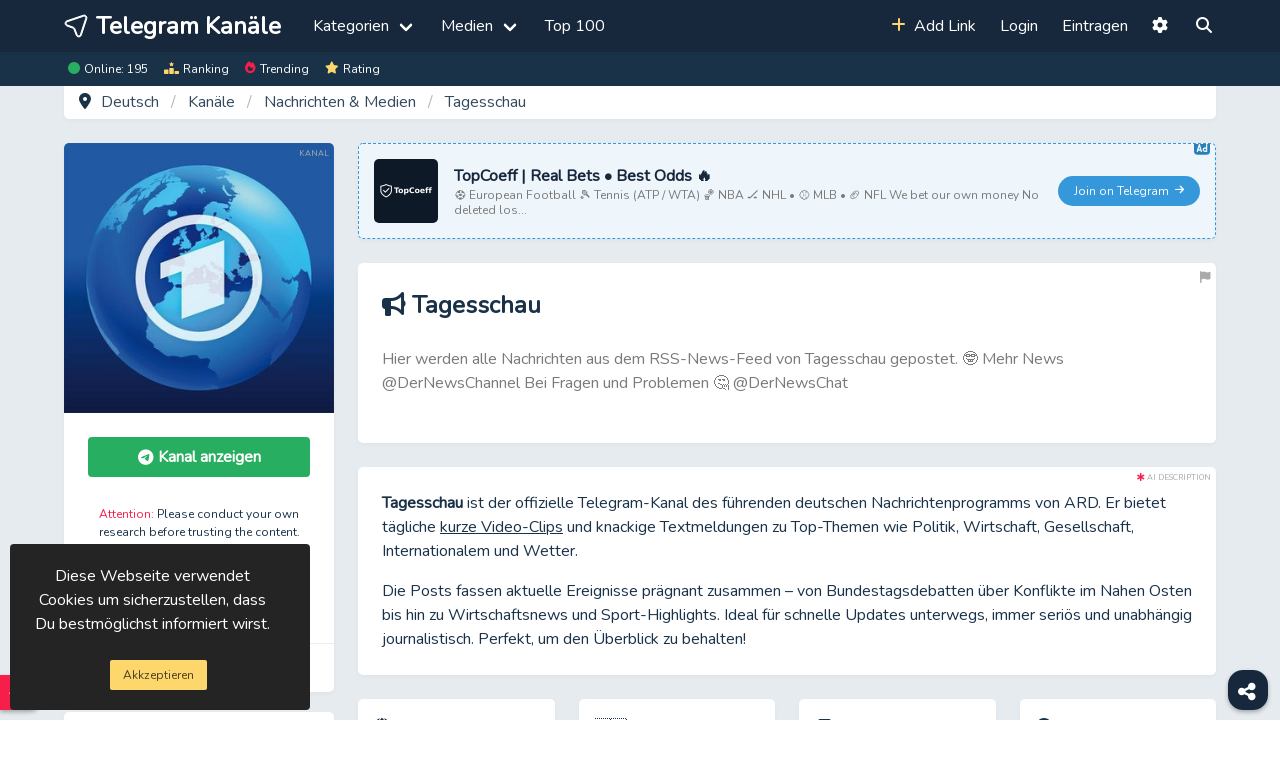

--- FILE ---
content_type: text/html; charset=UTF-8
request_url: https://telegramchannels.me/de/channels/tagesschau_de
body_size: 17283
content:
<!DOCTYPE html>
<html lang="de" class="fa-events-icons-ready">
<head>
    <meta name="theme-color" content="#1a3248"/>
    <meta charset="utf-8">
    <meta name="viewport" content="width=device-width, maximum-scale=1.0, user-scalable=yes">
    <meta name="csrf-token" content="bHTK6AV1Ta5PudxM4JtsUGMHbp0gPDcRlM4l4w9n">
    <meta name="description" content="hier werden alle nachrichten aus dem rss-news-feed von tagesschau gepostet. mehr news @dernewschannel bei fragen und problemen @dernewschat"/>
    <meta property="og:type" content="website"/>
    <meta property="og:title" content="Tagesschau (@tagesschau_de) - Telegram Kanal - Deutsch"/>
    <meta property="og:description" content="hier werden alle nachrichten aus dem rss-news-feed von tagesschau gepostet. mehr news @dernewschannel bei fragen und problemen @dernewschat"/>
    <meta property="og:image" content="https://telegramchannels.me/storage/media-logo/2004/tagesschau_de.jpg"/>
    <meta property="og:url" content="https://telegramchannels.me/de/channels/tagesschau_de"/>
    <meta name="twitter:card" content="summary">
    <meta name="twitter:title" content="Tagesschau (@tagesschau_de) - Telegram Kanal - Deutsch"/>
    <meta name="twitter:description" content="hier werden alle nachrichten aus dem rss-news-feed von tagesschau gepostet. mehr news @dernewschannel bei fragen und problemen @dernewschat"/>
    <meta name="twitter:image" content="https://telegramchannels.me/storage/media-logo/2004/tagesschau_de.jpg"/>
    <title>Tagesschau (@tagesschau_de) - Telegram Kanal - Deutsch</title>

    
    <link rel="preconnect" href="https://code.jquery.com">
    <link rel="preconnect" href="https://cdnjs.cloudflare.com">
    <link rel="preconnect" href="https://cdn.jsdelivr.net">
    <link rel="canonical" href="https://telegramchannels.me/de/channels/tagesschau_de"/>
            <link rel="alternate" type="application/rss+xml" title="RSS Feed for Telegram Directory" href="https://telegramchannels.me/de/rss/all"/>
    
        <link rel="shortcut icon" href="https://telegramchannels.me/tc.svg" type="image/png"/>
    <link href="https://cdnjs.cloudflare.com/ajax/libs/font-awesome/6.5.2/css/all.min.css" rel="stylesheet" media="screen">
    <link href="https://fonts.googleapis.com/css?family=Nunito&display=swap" rel="stylesheet" media="screen">
            <link href="https://telegramchannels.me/css/2024123102/app.css" rel="stylesheet" media="screen">
        <link rel="manifest" href="https://telegramchannels.me/manifest.json">
        <link rel="dns-prefetch" href="https://t.me">
    
    <style>
        #show-chat {
            bottom: 10px;
            left: 0 !important;
            border-radius: 0 10px 10px 0 !important;
            height: 35px;
        }

        @media screen and (max-width: 768px) {
            #show-chat {
                /*bottom: 70px;*/
                bottom: 10px;
                left: 0;
                border-radius: 0 10px 10px 0;
                height: 35px;
            }

            #share-it {
                /*bottom: 70px;*/
                bottom: 10px;
                z-index: 99;
            }
        }

        .card.featured {
            background: #fff8dc;
            border: 1px dashed rgba(255, 172, 0, 0.43);
            border-left: 3px solid #ffac00;
        }

        .pinterest-pin {
            opacity: 50%;
            top: 2px;
            right: 5px;
        }

        .sticker-container:hover .pinterest-pin {
            opacity: 100%;
            top: 2px;
            right: 5px;
        }

        /* here */
        .is-ccslmd {
            padding: 15px;
            border: 1px dashed #3498db;
        }

        .is-sticky-climad {
            padding: 8px;
        }

        .cllim-badge {
            margin-top: -10px;
        }

        .card-label-left-top {
            position: absolute;
            left: 0;
            top: 0;
        }

        .rtl .card-label-left-top {
            position: absolute;
            left: unset;
            right: 0;
            top: 0;
        }

        .card-label-right-bottom {
            position: absolute;
            right: 0;
            bottom: 0;
        }

        .rtl .card-label-right-bottom {
            position: absolute;
            right: unset;
            left: 0;
            bottom: 0;
        }

        .is-padding-top-less {
            padding-top: 0 !important;;
        }

        .breadcrumb-card {
            border-radius: 0 0 5px 5px !important;
        }

        .is-ellipsis {
            overflow: hidden;
            white-space: nowrap;
            text-overflow: ellipsis;
        }

        .one-line-text {
            overflow: hidden;
            text-overflow: ellipsis;
            display: -webkit-box !important;
            -webkit-line-clamp: 1; /* number of lines to show */
            -webkit-box-orient: vertical;
        }

        .two-line-text {
            overflow: hidden;
            text-overflow: ellipsis;
            display: -webkit-box !important;
            -webkit-line-clamp: 2; /* number of lines to show */
            -webkit-box-orient: vertical;
        }

        .five-line-text {
            overflow: hidden;
            text-overflow: ellipsis;
            display: -webkit-box !important;
            -webkit-line-clamp: 5; /* number of lines to show */
            -webkit-box-orient: vertical;
        }

        .card-description {
            height: 48px;
            line-height: 24px;
        }

        * {
            max-height: 5000em;
        }

        .top-counts {
            position: absolute;
            left: unset !important;
            top: 0;
            font-size: 180px;
            font-weight: bold;
            z-index: 0;
            opacity: 0.025;
            right: -30px;
        }

        .rtl .top-counts {
            position: absolute;
            right: unset !important;
            top: 0;
            font-size: 180px;
            font-weight: bold;
            z-index: 0;
            opacity: 0.025;
            left: -20px !important;
        }

        .is-overflow-hidden {
            overflow: hidden;
        }

        .nsfw-card {
            padding: 36px 0;
        }

        #header {
            position: fixed;
            width: 100%;
            top: 0;
            transition: top 0.2s ease-in-out;
            z-index: 10;
        }

        #navbar-stats {
            padding-top: 60px;
            position: fixed;
            top: 0;
            width: 100%;
            transition: top 0.2s ease-in-out;
            z-index: 9;
        }

        .nav-up {
            top: -52px !important;
        }

        #header.nav-up {
            top: -102px !important;
        }

        #main {
            padding-top: 85px;
        }

        .is-sticky {
            top: 50px !important;
        }

        .is-250x250 {
            width: 250px;
            height: 250px;
        }

        .has-margin-auto {
            margin: auto;
        }

        .home-page-hero {
            padding-top: 85px;
            margin-top: -85px;
        }

        .rtl .is-rtl {
            direction: ltr;
            text-align: right;
        }

        .opacity-6 {
            opacity: 0.6;
        }

        .header-banner {
            width: 100%;
            height: 35px;
            background: #fff;
            color: #000;
            direction: ltr;
            line-height: 12px;
        }

        .z-index-1 {
            z-index: 1;
        }

        .z-index-2 {
            z-index: 2;
        }

        .word-break {
            word-wrap: break-word;
        }

        .is-icon {
            fill: currentColor;
            height: 1.3em;
            display: inline-block;
            vertical-align: middle;
            margin-top: -0.19em;
        }
        .fa-solid, .fas {
            margin-top: -2px;
        }
        .blurred {
            filter: blur(8px);
        }
    </style>
</head>
<body class="ltr">

<div id="app">
    <div id="header">
        <nav class="navbar is-dark has-shadow">
        <div class="container">
            <div class="navbar-brand">
                <a class="navbar-item is-hidden-tablet" href="https://telegramchannels.me/de/search"><i class="fas fa-search fa-lg"></i></a>

                <a id="nav-logo" class="navbar-item" href="https://telegramchannels.me/de">
                    <svg xmlns="http://www.w3.org/2000/svg" xmlns:xlink="http://www.w3.org/1999/xlink" class="is-hidden-mobile" style="isolation:isolate" viewBox="0 0 20 20" width="18pt" height="18pt">
                        <path
                            d=" M 14.465 17.538 L 18.965 3.873 C 19.12 3.405 19.117 2.898 18.958 2.431 C 18.554 1.248 17.267 0.617 16.084 1.02 L 2.464 5.651 C 2.136 5.762 1.839 5.947 1.594 6.19 C 0.701 7.076 0.696 8.517 1.581 9.409 C 1.81 9.635 2.085 9.809 2.386 9.922 L 7.438 11.822 C 7.808 11.962 8.102 12.253 8.246 12.623 L 10.195 17.656 C 10.441 18.289 10.958 18.778 11.604 18.989 C 12.794 19.378 14.075 18.728 14.465 17.538 Z  M 12.819 18.135 C 12.099 18.417 11.287 18.062 11.005 17.342 L 9.056 12.309 C 8.824 11.709 8.346 11.236 7.744 11.009 L 2.692 9.109 C 2.301 8.96 1.997 8.643 1.863 8.247 C 1.617 7.514 2.011 6.72 2.744 6.473 L 16.364 1.843 C 16.865 1.666 17.423 1.794 17.797 2.172 C 18.178 2.542 18.312 3.098 18.14 3.601 L 13.64 17.265 C 13.51 17.663 13.209 17.982 12.819 18.135 Z "
                            fill="rgb(255,255,255)" vector-effect="non-scaling-stroke" stroke-width="1" stroke="rgb(255,255,255)" stroke-linejoin="miter" stroke-linecap="butt" stroke-miterlimit="4"/>
                    </svg>
                    <strong class="is-size-4 px-2">Telegram Kanäle</strong>
                </a>

                <a role="button" class="navbar-burger has-text-white" aria-label="menu" aria-expanded="false">
                    <span aria-hidden="true"></span>
                    <span aria-hidden="true"></span>
                    <span aria-hidden="true"></span>
                </a>
            </div>
            <div class="navbar-menu">
                <div class="navbar-start">

                    <div class="navbar-item has-dropdown  is-hoverable ">
                        <a class="navbar-link">
                            Kategorien <i class="fas fa-chevron-down has-text-grey-black is-hidden-desktop"></i>
                        </a>

                        <div id="category-nav" class="navbar-dropdown is-hidden-mobile">
                            <div class="columns">
                                
                                    <div class="column">

                                                                                                                                    <a class="navbar-item" href="https://telegramchannels.me/de/category/art-design">
                                                                                                            <i class="fas fa-paint-brush "></i> &nbsp;
                                                                                                                                                                Kunst &amp; Design
                                                    
                                                    <span class="has-text-grey-light">(3)</span>
                                                </a>
                                                                                                                                                                                <a class="navbar-item" href="https://telegramchannels.me/de/category/auto-moto">
                                                                                                            <i class="fas fa-motorcycle "></i> &nbsp;
                                                                                                                                                                Auto &amp; Motor
                                                    
                                                    <span class="has-text-grey-light">(5)</span>
                                                </a>
                                                                                                                                                                                <a class="navbar-item" href="https://telegramchannels.me/de/category/betting">
                                                                                                            <i class="far fa-futbol "></i> &nbsp;
                                                                                                                                                                Wetten
                                                    
                                                    <span class="has-text-grey-light">(31)</span>
                                                </a>
                                                                                                                                                                                <a class="navbar-item" href="https://telegramchannels.me/de/category/blogs">
                                                                                                            <i class="fas fa-blog "></i> &nbsp;
                                                                                                                                                                Blogs
                                                    
                                                    <span class="has-text-grey-light">(5)</span>
                                                </a>
                                                                                                                                                                                <a class="navbar-item" href="https://telegramchannels.me/de/category/books-magazine">
                                                                                                            <i class="fas fa-book "></i> &nbsp;
                                                                                                                                                                Bücher &amp; Magazine
                                                    
                                                    <span class="has-text-grey-light">(3)</span>
                                                </a>
                                                                                                                                                                                <a class="navbar-item" href="https://telegramchannels.me/de/category/business-startups">
                                                                                                            <i class="fas fa-briefcase "></i> &nbsp;
                                                                                                                                                                Business &amp; Startups
                                                    
                                                    <span class="has-text-grey-light">(1)</span>
                                                </a>
                                                                                                                                                                                <a class="navbar-item" href="https://telegramchannels.me/de/category/celebrities">
                                                                                                            <i class="fas fa-star "></i> &nbsp;
                                                                                                                                                                Promis
                                                    
                                                    <span class="has-text-grey-light">(1)</span>
                                                </a>
                                                                                                                                                                                <a class="navbar-item" href="https://telegramchannels.me/de/category/communication">
                                                                                                            <i class="fas fa-comments "></i> &nbsp;
                                                                                                                                                                Communication
                                                    
                                                    <span class="has-text-grey-light">(9)</span>
                                                </a>
                                                                                                                                                                                <a class="navbar-item" href="https://telegramchannels.me/de/category/airdrop">
                                                                                                            <i class="fas fa-parachute-box "></i> &nbsp;
                                                                                                                                                                Crypto Airdrop
                                                    
                                                    <span class="has-text-grey-light">(2)</span>
                                                </a>
                                                                                                                                                                                <a class="navbar-item" href="https://telegramchannels.me/de/category/cryptocurrencies">
                                                                                                            <i class="fab fa-bitcoin  has-text-danger "></i> &nbsp;
                                                                                                                                                                <b>Kryptowährungen</b>
                                                    
                                                    <span class="has-text-grey-light">(36)</span>
                                                </a>
                                                                                                                                                                                <a class="navbar-item" href="https://telegramchannels.me/de/category/crypto-fx-trading">
                                                                                                            <i class="fas fa-chart-line "></i> &nbsp;
                                                                                                                                                                Crypto &amp; FX Trading
                                                    
                                                    <span class="has-text-grey-light">(33)</span>
                                                </a>
                                                                                                                                                                                <a class="navbar-item" href="https://telegramchannels.me/de/category/economics-politics">
                                                                                                            <i class="fas fa-money-bill-wave "></i> &nbsp;
                                                                                                                                                                Wirtschaft &amp; Finanzen
                                                    
                                                    <span class="has-text-grey-light">(10)</span>
                                                </a>
                                                                                                                                                                                <a class="navbar-item" href="https://telegramchannels.me/de/category/education">
                                                                                                            <i class="fas fa-graduation-cap "></i> &nbsp;
                                                                                                                                                                Bildung
                                                    
                                                    <span class="has-text-grey-light">(10)</span>
                                                </a>
                                                                                                                        </div>
                                
                                    <div class="column">

                                                                                                                                    <a class="navbar-item" href="https://telegramchannels.me/de/category/entertainment">
                                                                                                            <i class="fas fa-laugh-beam "></i> &nbsp;
                                                                                                                                                                Unterhaltung
                                                    
                                                    <span class="has-text-grey-light">(66)</span>
                                                </a>
                                                                                                                                                                                <a class="navbar-item" href="https://telegramchannels.me/de/category/fashion-beauty">
                                                                                                            <i class="fas fa-tshirt "></i> &nbsp;
                                                                                                                                                                Mode und Schönheit
                                                    
                                                    <span class="has-text-grey-light">(1)</span>
                                                </a>
                                                                                                                                                                                <a class="navbar-item" href="https://telegramchannels.me/de/category/food">
                                                                                                            <i class="fas fa-utensils "></i> &nbsp;
                                                                                                                                                                Essen
                                                    
                                                    <span class="has-text-grey-light">(9)</span>
                                                </a>
                                                                                                                                                                                <a class="navbar-item" href="https://telegramchannels.me/de/category/games-apps">
                                                                                                            <i class="fas fa-gamepad "></i> &nbsp;
                                                                                                                                                                Computerspiele &amp; Anwendungen
                                                    
                                                    <span class="has-text-grey-light">(11)</span>
                                                </a>
                                                                                                                                                                                <a class="navbar-item" href="https://telegramchannels.me/de/category/health">
                                                                                                            <i class="fas fa-heartbeat "></i> &nbsp;
                                                                                                                                                                Gesundheit
                                                    
                                                    <span class="has-text-grey-light">(20)</span>
                                                </a>
                                                                                                                                                                                <a class="navbar-item" href="https://telegramchannels.me/de/category/languages">
                                                                                                            <i class="fas fa-language "></i> &nbsp;
                                                                                                                                                                Fremdsprachen
                                                    
                                                    <span class="has-text-grey-light">(5)</span>
                                                </a>
                                                                                                                                                                                <a class="navbar-item" href="https://telegramchannels.me/de/category/love">
                                                                                                            <i class="fas fa-heart "></i> &nbsp;
                                                                                                                                                                Liebe
                                                    
                                                    <span class="has-text-grey-light">(4)</span>
                                                </a>
                                                                                                                                                                                <a class="navbar-item" href="https://telegramchannels.me/de/category/marketing">
                                                                                                            <i class="fas fa-comment-dollar "></i> &nbsp;
                                                                                                                                                                Marketing
                                                    
                                                    <span class="has-text-grey-light">(22)</span>
                                                </a>
                                                                                                                                                                                <a class="navbar-item" href="https://telegramchannels.me/de/category/videos-movies">
                                                                                                            <i class="fas fa-video "></i> &nbsp;
                                                                                                                                                                Movies &amp; Videos
                                                    
                                                    <span class="has-text-grey-light">(19)</span>
                                                </a>
                                                                                                                                                                                <a class="navbar-item" href="https://telegramchannels.me/de/category/music">
                                                                                                            <i class="fas fa-music "></i> &nbsp;
                                                                                                                                                                Musik
                                                    
                                                    <span class="has-text-grey-light">(13)</span>
                                                </a>
                                                                                                                                                                                <a class="navbar-item" href="https://telegramchannels.me/de/category/animals">
                                                                                                            <i class="fas fa-paw "></i> &nbsp;
                                                                                                                                                                Nature &amp; Animals
                                                    
                                                    <span class="has-text-grey-light">(3)</span>
                                                </a>
                                                                                                                                                                                <a class="navbar-item" href="https://telegramchannels.me/de/category/news">
                                                                                                            <i class="fas fa-newspaper "></i> &nbsp;
                                                                                                                                                                Nachrichten &amp; Medien
                                                    
                                                    <span class="has-text-grey-light">(134)</span>
                                                </a>
                                                                                                                                                                                <a class="navbar-item" href="https://telegramchannels.me/de/category/nsfw-adults">
                                                                                                            <i class="fas fa-ban "></i> &nbsp;
                                                                                                                                                                NSFW &amp; Adults
                                                    
                                                    <span class="has-text-grey-light">(8)</span>
                                                </a>
                                                                                                                        </div>
                                
                                    <div class="column">

                                                                                                                                    <a class="navbar-item" href="https://telegramchannels.me/de/category/other">
                                                                                                            <i class="fas fa-box-open "></i> &nbsp;
                                                                                                                                                                Dies &amp; Das
                                                    
                                                    <span class="has-text-grey-light">(65)</span>
                                                </a>
                                                                                                                                                                                <a class="navbar-item" href="https://telegramchannels.me/de/category/photo">
                                                                                                            <i class="fas fa-camera "></i> &nbsp;
                                                                                                                                                                Fotographie
                                                    
                                                    <span class="has-text-grey-light">(16)</span>
                                                </a>
                                                                                                                                                                                <a class="navbar-item" href="https://telegramchannels.me/de/category/political">
                                                                                                            <i class="fas fa-landmark "></i> &nbsp;
                                                                                                                                                                Political
                                                    
                                                    <span class="has-text-grey-light">(8)</span>
                                                </a>
                                                                                                                                                                                <a class="navbar-item" href="https://telegramchannels.me/de/category/science">
                                                                                                            <i class="fas fa-microscope "></i> &nbsp;
                                                                                                                                                                Wissenschaft
                                                    
                                                    <span class="has-text-grey-light">(2)</span>
                                                </a>
                                                                                                                                                                                <a class="navbar-item" href="https://telegramchannels.me/de/category/self-development">
                                                                                                            <i class="fas fa-brain "></i> &nbsp;
                                                                                                                                                                Selbstentwicklung
                                                    
                                                    <span class="has-text-grey-light">(18)</span>
                                                </a>
                                                                                                                                                                                <a class="navbar-item" href="https://telegramchannels.me/de/category/shop">
                                                                                                            <i class="fas fa-shopping-basket "></i> &nbsp;
                                                                                                                                                                Einkaufen
                                                    
                                                    <span class="has-text-grey-light">(51)</span>
                                                </a>
                                                                                                                                                                                <a class="navbar-item" href="https://telegramchannels.me/de/category/sports-fitness">
                                                                                                            <i class="fas fa-volleyball-ball "></i> &nbsp;
                                                                                                                                                                Sport &amp; Fitness
                                                    
                                                    <span class="has-text-grey-light">(12)</span>
                                                </a>
                                                                                                                                                                                <a class="navbar-item" href="https://telegramchannels.me/de/category/stickers">
                                                                                                            <i class="fas fa-note-sticky "></i> &nbsp;
                                                                                                                                                                Stickern
                                                    
                                                    <span class="has-text-grey-light">(9)</span>
                                                </a>
                                                                                                                                                                                <a class="navbar-item" href="https://telegramchannels.me/de/category/technology">
                                                                                                            <i class="fas fa-microchip "></i> &nbsp;
                                                                                                                                                                Technologie
                                                    
                                                    <span class="has-text-grey-light">(11)</span>
                                                </a>
                                                                                                                                                                                <a class="navbar-item" href="https://telegramchannels.me/de/category/telegram">
                                                                                                            <i class="fab fa-telegram-plane  has-text-link "></i> &nbsp;
                                                                                                                                                                <b>Telegram</b>
                                                    
                                                    <span class="has-text-grey-light">(3)</span>
                                                </a>
                                                                                                                                                                                                                                                                    <a class="navbar-item" href="https://telegramchannels.me/de/category/travel">
                                                                                                            <i class="fas fa-plane "></i> &nbsp;
                                                                                                                                                                Reisen
                                                    
                                                    <span class="has-text-grey-light">(4)</span>
                                                </a>
                                                                                                                                                                                <a class="navbar-item" href="https://telegramchannels.me/de/category/utilities-tools">
                                                                                                            <i class="fas fa-tools "></i> &nbsp;
                                                                                                                                                                Utilities &amp; Tools
                                                    
                                                    <span class="has-text-grey-light">(8)</span>
                                                </a>
                                                                                                                        </div>
                                                            </div>
                        </div>
                    </div>

                    <div class="navbar-item has-dropdown is-hoverable ">
                        <a class="navbar-link" href="#">
                            Medien <i class="fas fa-chevron-down has-text-grey-black is-hidden-desktop"></i>
                        </a>

                        <div class="navbar-dropdown  is-hidden-mobile">

                            <a class="navbar-item" href="https://telegramchannels.me/de/channels">
                                <span class="icon"><i class="fas fa-bullhorn"></i></span><span>Kanäle</span>
                            </a>
                            <a class="navbar-item" href="https://telegramchannels.me/de/groups">
                                <span class="icon"><i class="fas fa-users"></i></span><span>Gruppen</span>
                            </a>
                            <a class="navbar-item" href="https://telegramchannels.me/de/bots">
                                <span class="icon"><i class="fas fa-robot"></i></span><span>Bots</span>
                            </a>
                            <hr class="dropdown-divider">
                            <a class="navbar-item" href="https://telegramchannels.me/de/stickers">
                                <span class="icon">❤️</span><span>Stickern</span>
                            </a>
                        </div>
                    </div>
                                            <a class="navbar-item" href="https://telegramchannels.me/de/top">

                            Top 100
                        </a>
                                        <a class="navbar-item is-hidden-tablet" href="https://telegramchannels.me/de/ranking">
                        
                        Ranking </a>

                    <a class="navbar-item is-hidden-tablet" href="https://telegramchannels.me/de/trending">
                        
                        Trending </a>
                </div>

                <div class="navbar-end">
                                            <a class="navbar-item" onclick="if (!window.__cfRLUnblockHandlers) return false; getAddMediaForm()" data-cf-modified-1357a2efc494a43b8d21df0b-=""><i class="fas fa-plus has-text-warning"></i>&nbsp; Add Link</a>
                        <a class="navbar-item" href="https://telegramchannels.me/de/login">Login</a>
                        <a class="navbar-item" href="https://telegramchannels.me/de/register">Eintragen</a>
                    

                    <a class="navbar-item is-hoverable " onclick="if (!window.__cfRLUnblockHandlers) return false; document.getElementById('setting').classList.add('is-active')" data-cf-modified-1357a2efc494a43b8d21df0b-="">
                        <i class="fa-solid fa-gear"></i> <span class="is-hidden-desktop">Sprache / Setting</span>
                    </a>

                    <a class="navbar-item" id="open-search-side" href="https://telegramchannels.me/de/search" title="Find Telegram Channels">
                    <span class="icon">
                        <i class="fas fa-search"></i>
                    </span>
                        <span class="is-hidden-tablet">Suche</span>
                    </a>
                </div>
            </div>
        </div>
    </nav>
</div>
<div id="navbar-stats" class="has-background-grey-dark has-text-white is-size-7 has-padding">
    <div class="container">
        <div class="level is-mobile">
            <div class="level-left">
                <span class="level-item">
                    <i class="fas fa-circle has-text-success is-size-7 px-1"></i> Online:
                    195
                </span>
                <a href="https://telegramchannels.me/de/ranking" class="has-text-white level-item">
                    <i class="fa-solid fa-ranking-star has-text-warning px-1 is-size-7"></i> Ranking </a>

                <a class="has-text-white level-item" href="https://telegramchannels.me/de/trending">
                    <i class="fas fa-fire has-text-danger px-1 is-size-7"></i> Trending </a>

                <a class="level-item has-text-white" href="https://telegramchannels.me/de/top">
                    <i class="fa-solid fa-star has-text-warning px-1 is-size-7"></i> Rating
                </a>
            </div>
        </div>
    </div>
</div>

    <div id="main" class="public-main">
            <section class="section is-padding-top-less">
        <div class="container">
            <div id="channel-show" class="columns is-centered is-multiline">
                <div class="column is-full">
    <div class="card breadcrumb-card">
        <nav class="breadcrumb" aria-label="breadcrumbs">
            <ol vocab="http://schema.org/" typeof="BreadcrumbList">

                
                <li property="itemListElement" typeof="ListItem">
                    <i class="fas fa-map-marker-alt"></i>
                    <a property="item" typeof="WebPage" href="https://telegramchannels.me/de" title="Startseite">
                        <span property="name"> Deutsch  </span>
                    </a>
                    <meta property="position" content="1">
                </li>

                                    <li property="itemListElement" typeof="ListItem">
                        <a property="item" typeof="WebPage" href="https://telegramchannels.me/de/channels" title="Telegram Kanäle">
                            <span property="name">Kanäle</span>
                        </a>
                        <meta property="position" content="2">
                    </li>
                    <li property="itemListElement" typeof="ListItem">
                        <a property="item" typeof="WebPage" href="https://telegramchannels.me/de/channels?category=news" title="Nachrichten &amp; Medien">
                            <span property="name">Nachrichten &amp; Medien</span>
                        </a>
                        <meta property="position" content="3">
                    </li>
                    <li property="itemListElement" typeof="ListItem">
                        <a property="item" typeof="WebPage" href="https://telegramchannels.me/de/channels/tagesschau_de">
                            <span property="name">Tagesschau</span>
                        </a>
                        <meta property="position" content="4">
                    </li>

                    
                            </ol>
        </nav>
    </div>
</div>
                <div id="sidebar" class="column is-one-quarter">
                    <div class="is-sticky">
                                                    <div class="is-hidden-tablet">
                                <div class="columns is-multiline"><div class="column is-full"><div data-id="5895" class="card is-overflow-hidden  is-ccslmd has-background-link-light ">
    <a href="https://telegramchannels.me/goclimad/5895"  title="Join The Cabal" class="is-clickable is-block has-text-grey-darker">
                    <span class="card-label has-text-info is-size-6 cllim-badge">
                <svg xmlns="http://www.w3.org/2000/svg" viewBox="0 42.667 21.5 17.917" width="16" height="16"><path d="M16.125 53.865c-.031 1.765-2.656 1.765-2.688 0 .032-1.766 2.657-1.766 2.688 0Zm-9.904-.448h1.892l-.946-3.154-.946 3.154ZM21.5 47.146v8.958a4.484 4.484 0 0 1-4.479 4.479H4.479A4.484 4.484 0 0 1 0 56.104v-8.958a4.484 4.484 0 0 1 4.479-4.479h12.542a4.484 4.484 0 0 1 4.479 4.479Zm-10.788 8.701-2.687-8.958c-.221-.836-1.495-.835-1.717 0l-2.687 8.958c-.332 1.123 1.375 1.636 1.716.514l.346-1.153H8.65l.346 1.153a.896.896 0 0 0 1.716-.514Zm7.205-8.701c-.006-1.172-1.787-1.171-1.792 0v3.898c-1.992-1.028-4.534.571-4.479 2.821-.063 2.327 2.659 3.927 4.646 2.73.439.736 1.655.371 1.625-.491v-8.958Z" fill="currentColor"/></svg>
            </span>
                <div class="columns is-multiline is-vcentered is-variable is-2 is-mobile">
                            <div class="column is-narrow">
                                            <figure class="image is-64x64 has-text-centered">
                            <img src="https://telegramchannels.me/images/placeholder.svg" data-src="https://telegramchannels.me/storage/media-logo/2510/thecrypto_cabal-thumb.png" alt="The Cabal"
                                 class="lazy has-radius" width="64" height="64"/>
                        </figure>
                                    </div>
                        <div class="column ">
                <b class="  one-line-text">                         The Cabal
                    </b>
                                    <p class="subtitle is-size-7 has-text-grey two-line-text">We don’t just offer a place in our investors circle — we help projects achieve natural growth. If you have a project ...</p>
                            </div>
            <div class="column  is-narrow-tablet is-full-mobile  ">
                <span class="button  is-link  is-rounded  is-small is-fullwidth">
                                                                        Join on Telegram
                                                                &nbsp; <i class="fas fa-arrow-right fa-sm"></i></span>
            </div>
        </div>
    </a>
</div>
</div></div>
                            </div>
                                                <div class="card">
                            <figure class="image">
                                
                                    <img class="lazy " src="https://telegramchannels.me/images/placeholder.svg" data-src="https://telegramchannels.me/storage/media-logo/2004/tagesschau_de.jpg"
                                         alt="Tagesschau, telegram channel">

                                                            </figure>
                            <div class="card-content">
                                <span class="card-label">KANAL</span>
                                <div class="has-text-centered">
                                                                                                                <div class="columns is-mobile is-gapless is-marginless">
                                            <div class="column">
                                                <a href="tg://resolve?domain=tagesschau_de" title="Tagesschau" class="button is-success is-fullwidth" rel="nofollow">
                                                                                                                                                                        <i class="fab fa-telegram-plane"></i>
                                                                                                                                                                &nbsp; <b>Kanal anzeigen</b>
                                                </a>
                                            </div>
                                            <div class="column is-narrow">
                                                                                            </div>
                                        </div>
                                    

                                                                            <br>
                                        <div class="help has-text-centered is-size-6-mobile">
                                            <span
                                                class="has-text-danger">Attention:</span> Please conduct your own research before trusting the content. Especially if they asked you for money.
                                        </div>

                                    
                                    <br>
                                    <p class="has-text-grey is-size-7 is-size-6-mobile">
                                        Kann nicht teilnehmen
                                                                                                                                    <a href="https://t.me/s/tagesschau_de" target="_blank">@tagesschau_de</a>
                                                                                                                        </p>
                                </div>
                            </div>

                            <div class="card-footer">
                                <div class="card-footer-item">
                                    <p>
                                                                                    <span title="Rate" class="colored-rating">
                                                                                                    <i class="far fa-meh star3"></i>
                                                                                                3
                                            </span>
                                            <span class="has-text-grey-lighter">/</span>
                                            <span class="is-size-7 has-text-grey-light" title="Number of Users"><i class="far fa-user"></i> 2</span>
                                                                            </p>
                                </div>
                                <div class="card-footer-item">
                                                                            <div class="subtitle is-6">
                                                                                            <i class="fas fa-users"></i>
                                                                                        791
                                        </div>

                                                                    </div>
                            </div>
                        </div>
                        <div class="card is-size-7 has-text-grey-light">
                            <div class="columns is-mobile has-padding">
                                <div class="column">
                                    <span class="help"><i class="fas fa-sync-alt"></i> Updated At: Jan 13, 2026</span>
                                </div>
                                <div class="column is-narrow">
                                    <span class="help has-text-centered"><i class="fas fa-fire"></i> 2.13K</span>
                                </div>
                            </div>
                        </div>
                    </div>
                </div>

                <div class="column is-three-quarters">
                    <div class="columns is-multiline">
                                                    <div class="column is-full">
                                <div class="columns is-multiline"><div class="column is-full"><div data-id="6105" class="card is-overflow-hidden  is-ccslmd has-background-link-light ">
    <a href="https://telegramchannels.me/goclimad/6105"  title="Join TopCoeff | Real Bets • Best Odds 🔥" class="is-clickable is-block has-text-grey-darker">
                    <span class="card-label has-text-info is-size-6 cllim-badge">
                <svg xmlns="http://www.w3.org/2000/svg" viewBox="0 42.667 21.5 17.917" width="16" height="16"><path d="M16.125 53.865c-.031 1.765-2.656 1.765-2.688 0 .032-1.766 2.657-1.766 2.688 0Zm-9.904-.448h1.892l-.946-3.154-.946 3.154ZM21.5 47.146v8.958a4.484 4.484 0 0 1-4.479 4.479H4.479A4.484 4.484 0 0 1 0 56.104v-8.958a4.484 4.484 0 0 1 4.479-4.479h12.542a4.484 4.484 0 0 1 4.479 4.479Zm-10.788 8.701-2.687-8.958c-.221-.836-1.495-.835-1.717 0l-2.687 8.958c-.332 1.123 1.375 1.636 1.716.514l.346-1.153H8.65l.346 1.153a.896.896 0 0 0 1.716-.514Zm7.205-8.701c-.006-1.172-1.787-1.171-1.792 0v3.898c-1.992-1.028-4.534.571-4.479 2.821-.063 2.327 2.659 3.927 4.646 2.73.439.736 1.655.371 1.625-.491v-8.958Z" fill="currentColor"/></svg>
            </span>
                <div class="columns is-multiline is-vcentered is-variable is-2 is-mobile">
                            <div class="column is-narrow">
                                            <figure class="image is-64x64 has-text-centered">
                            <img src="https://telegramchannels.me/images/placeholder.svg" data-src="https://telegramchannels.me/storage/media-logo/2506/topcoeff-thumb.png" alt="TopCoeff | Real Bets • Best Odds 🔥"
                                 class="lazy has-radius" width="64" height="64"/>
                        </figure>
                                    </div>
                        <div class="column ">
                <b class="  one-line-text">                         TopCoeff | Real Bets • Best Odds 🔥
                    </b>
                                    <p class="subtitle is-size-7 has-text-grey two-line-text">⚽ European Football
🎾 Tennis (ATP / WTA)
🏀 NBA
🏒 NHL • ⚾ MLB • 🏈 NFL

We bet our own money
No deleted los...</p>
                            </div>
            <div class="column  is-narrow-tablet is-full-mobile  ">
                <span class="button  is-link  is-rounded  is-small is-fullwidth">
                                                                        Join on Telegram
                                                                &nbsp; <i class="fas fa-arrow-right fa-sm"></i></span>
            </div>
        </div>
    </a>
</div>
</div></div>
                            </div>
                        
                        <div class="column is-full">
                            <div class="card">
                                <div class="card-label">
                                    <span id="report" class="is-clickable is-size-7" title="Bericht"><i class="fas fa-flag"></i></span>
                                </div>

                                <div class="card-content">
                                    <h1 class="is-size-4 has-text-weight-bold">

                                                                                    <i class="fas fa-bullhorn"></i>
                                        
                                        Tagesschau
                                    </h1>
                                    <br>
                                    <p class="has-text-grey">
                                        Hier werden alle Nachrichten aus dem RSS-News-Feed von Tagesschau gepostet. 🤓 Mehr News @DerNewsChannel Bei Fragen und Problemen 🤔 @DerNewsChat
                                    </p>
                                    <br>
                                                                        

                                    
                                    
                                    
                                    
                                    
                                    
                                    
                                    
                                    
                                    
                                </div>
                            </div>
                        </div>
                                                    <div class="column is-full">
                                <div class="card">
                                    <div class="card-content content">
                                        <span class="card-label"><i class="fa-solid fa-star-of-life has-text-danger"></i> AI DESCRIPTION</span>
                                        <p>
                                            <b>Tagesschau</b> ist der offizielle Telegram-Kanal des führenden deutschen Nachrichtenprogramms von ARD. Er bietet tägliche <u>kurze Video-Clips</u> und knackige Textmeldungen zu Top-Themen wie Politik, Wirtschaft, Gesellschaft, Internationalem und Wetter.</p><p>Die Posts fassen aktuelle Ereignisse prägnant zusammen – von Bundestagsdebatten über Konflikte im Nahen Osten bis hin zu Wirtschaftsnews und Sport-Highlights. Ideal für schnelle Updates unterwegs, immer seriös und unabhängig journalistisch. Perfekt, um den Überblick zu behalten!
                                        </p>
                                    </div>
                                </div>
                            </div>
                        
                                                    
                                <div class="column is-full">
                                    <div class="columns">
                                        <div class="column">
                                            <div class="card p-4">
                                                <i class="fas fa-globe"></i> <a href="https://telegramchannels.me/de/ranking" class="has-text-dark is-underlined">Global Rank</a><br>
                                                <div class="is-size-5 has-text-weight-bold mt-2">
                                                    #17,174
                                                    <div class="is-inline-block has-text-weight-normal is-size-7">
                                                                                                                                                                            <div class="is-inline-block has-text-danger">
                                                                9
                                                                <svg width="14px" height="14px" viewBox="0 0 24 24" fill="none" xmlns="http://www.w3.org/2000/svg">
                                                                    <path d="M19 9L14 14.1599C13.7429 14.4323 13.4329 14.6493 13.089 14.7976C12.7451 14.9459 12.3745 15.0225 12 15.0225C11.6255 15.0225 11.2549 14.9459 10.9109 14.7976C10.567 14.6493 10.2571 14.4323 10 14.1599L5 9" stroke="currentColor" stroke-width="1.5" stroke-linecap="round" stroke-linejoin="round"/>
                                                                </svg>
                                                            </div>
                                                                                                            </div>
                                                </div>
                                            </div>
                                        </div>

                                        <div class="column">
                                            <div class="card p-4">
                                                🇩🇪 <a href="https://telegramchannels.me/de/ranking?language=de" class="has-text-dark is-underlined">Language Rank</a> <br>
                                                <div class="is-size-5 has-text-weight-bold mt-2">
                                                    #304
                                                    <div class="is-inline-block has-text-weight-normal is-size-7">
                                                                                                                                                                            <div class="is-inline-block has-text-danger">
                                                                1
                                                                <svg width="14px" height="14px" viewBox="0 0 24 24" fill="none" xmlns="http://www.w3.org/2000/svg">
                                                                    <path d="M19 9L14 14.1599C13.7429 14.4323 13.4329 14.6493 13.089 14.7976C12.7451 14.9459 12.3745 15.0225 12 15.0225C11.6255 15.0225 11.2549 14.9459 10.9109 14.7976C10.567 14.6493 10.2571 14.4323 10 14.1599L5 9" stroke="currentColor" stroke-width="1.5" stroke-linecap="round" stroke-linejoin="round"/>
                                                                </svg>
                                                            </div>
                                                                                                            </div>
                                                </div>
                                            </div>
                                        </div>

                                        <div class="column">
                                            <div class="card p-4">
                                                <i class="fas fa-newspaper"></i>
                                                <a href="https://telegramchannels.me/de/ranking?category=23" class="has-text-dark is-underlined">Category Rank</a>
                                                <div class="is-size-5 has-text-weight-bold mt-2">
                                                    #963
                                                    <div class="is-inline-block has-text-weight-normal is-size-7">
                                                                                                                                                                    </div>
                                                </div>
                                            </div>
                                        </div>

                                        <div class="column">
                                            <div class="card p-4">
                                                <i class="fas fa-clock"></i> 24h Change:
                                                <div class="is-size-5 mt-2">
                                                                                                                                                                -
                                                                                                    </div>
                                            </div>
                                        </div>
                                    </div>

                                </div>
                            
                            <div id="subscribers_chart_container" class="column is-full is-hidden">
                                <div class="card">
                                    <div id="chart" style="direction: ltr"></div>
                                </div>
                            </div>
                        
                        <div class="column is-full"><div class="card px-3 py-5">
    <div class="columns is-gapless is-multiline is-vcentered is-mobile has-text-centered">
                                    <div class="column mt-2">
                    <div class="columns is-vcentered is-multiline">
                        <div class="column colored-rating py-0 px-0">
                                                            <i class="star2 far fa-frown is-size-4"></i>
                                                    </div>
                        <div class="column is-full p-1">
                            <span class="is-size-7 is-size-6-desktop has-text-dark">1</span>
                            <span class="is-size-7 has-text-grey is-block-mobile">(50.00%)</span>
                        </div>
                    </div>
                    <hr>
                </div>
                            <div class="column mt-2">
                    <div class="columns is-vcentered is-multiline">
                        <div class="column colored-rating py-0 px-0">
                                                            <i class="star4 far fa-laugh is-size-4"></i>
                                                    </div>
                        <div class="column is-full p-1">
                            <span class="is-size-7 is-size-6-desktop has-text-dark">1</span>
                            <span class="is-size-7 has-text-grey is-block-mobile">(50.00%)</span>
                        </div>
                    </div>
                    <hr>
                </div>
                    
        <div class="column is-full px-5">
                            <p>
                    <i class="fas fa-star has-text-warning"></i>
                    Magst Du diesen Kanal?

                    <a href="https://telegramchannels.me/de/login?previous=de/channels/tagesschau_de" title="Login to rate">login</a> oder clicke 
                         <a href="tg://resolve?domain=dailychannelsbot&start=tagesschau_de" rel="nofollow">
                             <i class="fas fa-location-arrow"></i> @dailychannelsbot</a> um diese Art Kanal via Telegram zu bewerten
                </p>
                                </div>
    </div>
</div>



</div>

                        


                        

                        <div class="column is-full">
                            <div class="card">
                                <div class="card-content content">
                                    <div class="level">
                                        <div class="level-left">
                                            <div class="level-item"><b><i class="far fa-comments"></i> Kommentare</b></div>
                                        </div>

                                        <div class="level-right">
                                                                                            <a class="level-item" href="https://telegramchannels.me/de/login?previous=de/channels/tagesschau_de">Einloggen zum Kommentieren</a>
                                                                                    </div>
                                    </div>

                                    <div id="form-container">
                                        <form id="comment-form" name="comment-form" action="https://telegramchannels.me/de/comments" method="post">
                                            <input type="hidden" name="_token" value="bHTK6AV1Ta5PudxM4JtsUGMHbp0gPDcRlM4l4w9n" autocomplete="off">                                            <input type="hidden" name="media_id" value="17057">
                                            <input type="hidden" name="parent_id" value="0" id="parent-id">

                                            <div class="field">
                                                <div class="control">
                                            <textarea  disabled  id="comment-form-textarea" required name="comment" class="textarea" minlength="10"
                                                      placeholder="Dein Kommentar..."></textarea>
                                                </div>
                                            </div>
                                            <div class="control has-text-right">
                                                <a id="cancel-reply" onclick="if (!window.__cfRLUnblockHandlers) return false; cancelReply()" class="is-hidden button is-text" data-cf-modified-1357a2efc494a43b8d21df0b-="">Abbrechen </a>
                                                <button  disabled  id="submit-comment" class="button is-primary is-rounded">Senden</button>
                                            </div>

                                        </form>
                                    </div>
                                    <hr>

                                    <div id="comments-list">
                                        <div id="comments-loader" class="has-text-centered">
                                            <span class="button is-large is-text is-loading"></span>
                                        </div>
                                    </div>

                                </div>
                            </div>
                        </div>

                                                    <div class="column is-full">
                                <div class="columns is-multiline"><div class="column is-full"><div data-id="6115" class="card is-overflow-hidden  is-ccslmd has-background-link-light ">
    <a href="https://telegramchannels.me/goclimad/6115"  title="Join Lark Davis" class="is-clickable is-block has-text-grey-darker">
                    <span class="card-label has-text-info is-size-6 cllim-badge">
                <svg xmlns="http://www.w3.org/2000/svg" viewBox="0 42.667 21.5 17.917" width="16" height="16"><path d="M16.125 53.865c-.031 1.765-2.656 1.765-2.688 0 .032-1.766 2.657-1.766 2.688 0Zm-9.904-.448h1.892l-.946-3.154-.946 3.154ZM21.5 47.146v8.958a4.484 4.484 0 0 1-4.479 4.479H4.479A4.484 4.484 0 0 1 0 56.104v-8.958a4.484 4.484 0 0 1 4.479-4.479h12.542a4.484 4.484 0 0 1 4.479 4.479Zm-10.788 8.701-2.687-8.958c-.221-.836-1.495-.835-1.717 0l-2.687 8.958c-.332 1.123 1.375 1.636 1.716.514l.346-1.153H8.65l.346 1.153a.896.896 0 0 0 1.716-.514Zm7.205-8.701c-.006-1.172-1.787-1.171-1.792 0v3.898c-1.992-1.028-4.534.571-4.479 2.821-.063 2.327 2.659 3.927 4.646 2.73.439.736 1.655.371 1.625-.491v-8.958Z" fill="currentColor"/></svg>
            </span>
                <div class="columns is-multiline is-vcentered is-variable is-2 is-mobile">
                            <div class="column is-narrow">
                                            <figure class="image is-64x64 has-text-centered">
                            <img src="https://telegramchannels.me/images/placeholder.svg" data-src="https://telegramchannels.me/storage/media-logo/2511/thecryptolarkdavids-thumb.png" alt="Lark Davis"
                                 class="lazy has-radius" width="64" height="64"/>
                        </figure>
                                    </div>
                        <div class="column ">
                <b class="  one-line-text">                         Lark Davis
                    </b>
                                    <p class="subtitle is-size-7 has-text-grey two-line-text">Entrepreneur &amp; Bitcoin investor. Tweets not financial advice. Founder of Wealth Mastery the best newsletter in crypto.</p>
                            </div>
            <div class="column  is-narrow-tablet is-full-mobile  ">
                <span class="button  is-link  is-rounded  is-small is-fullwidth">
                                                                        Join on Telegram
                                                                &nbsp; <i class="fas fa-arrow-right fa-sm"></i></span>
            </div>
        </div>
    </a>
</div>
</div></div>
                            </div>
                        
                    </div>
                </div>

                
                    <div class="column is-full">
                        <div class="card has-padding has-text-darkblue-light has-text-centered">
                            <b class="is-size-6 has-text-weight-bold">Telegram Kanäle Vielleicht Gefällt Dir</b>
                        </div>
                    </div>

                    <div class="column is-full">
                        <div class="columns is-multiline">
                                                            <div class="column is-3 is-full-mobile">
                                    <div class="card media-card  is-overflow-hidden">
                <div class="card-content pt-2">
                        <div class="card-label is-size-7 has-text-grey z-index-2">
                                    <a class="has-text-grey" href="tg://resolve?domain=heikoswelt" title="Heikos Welt on Telegram" rel="nofollow">
                        <i class="fa-solid fa-arrow-up-right-from-square"></i>
                    </a>
                            </div>

            
            
            <div class="columns is-mobile is-vcentered is-relative z-index-1">

                                    <div class="column is-narrow">
                        <figure class="image is-64x64 has-text-centered">
                            <img src="https://telegramchannels.me/images/placeholder.svg" data-src="https://telegramchannels.me/storage/media-logo/2502/heikoswelt-thumb.png" alt="Heikos Welt" class="lazy is-rounded" width="64" height="64"/>
                        </figure>
                    </div>
                

                <div class="column ">
                                        <a href="https://telegramchannels.me/de/channels/heikoswelt" title="Mehr dazu Heikos Welt" class="has-text-grey-darker two-line-text">
                        <b class="is-underlined">Heikos Welt</b>

                    </a>
                    <div class="subtitle is-size-7 mt-2 has-text-grey ">
                                                                                                                                    <i class="fas fa-bullhorn"></i> 114
                            
                                                    
                                            </div>
                </div>
            </div>
            
        </div>

    </div>
                                </div>
                                                            <div class="column is-3 is-full-mobile">
                                    <div class="card media-card  is-overflow-hidden">
                <div class="card-content pt-2">
                        <div class="card-label is-size-7 has-text-grey z-index-2">
                                    <a class="has-text-grey" href="tg://resolve?domain=insider_nachrichten" title="INSIDER Deutscher | Nachrichten on Telegram" rel="nofollow">
                        <i class="fa-solid fa-arrow-up-right-from-square"></i>
                    </a>
                            </div>

            
            
            <div class="columns is-mobile is-vcentered is-relative z-index-1">

                                    <div class="column is-narrow">
                        <figure class="image is-64x64 has-text-centered">
                            <img src="https://telegramchannels.me/images/placeholder.svg" data-src="https://telegramchannels.me/storage/media-logo/2408/insider_nachrichten-thumb.png" alt="INSIDER Deutscher | Nachrichten" class="lazy is-rounded" width="64" height="64"/>
                        </figure>
                    </div>
                

                <div class="column ">
                                        <a href="https://telegramchannels.me/de/channels/insider_nachrichten" title="Mehr dazu INSIDER Deutscher | Nachrichten" class="has-text-grey-darker two-line-text">
                        <b class="is-underlined">INSIDER Deutscher | Nachrichten</b>

                    </a>
                    <div class="subtitle is-size-7 mt-2 has-text-grey ">
                                                                                                                                    <i class="fas fa-bullhorn"></i> 1.5M
                            
                                                    
                                            </div>
                </div>
            </div>
            
        </div>

    </div>
                                </div>
                                                            <div class="column is-3 is-full-mobile">
                                    <div class="card media-card  is-overflow-hidden">
                <div class="card-content pt-2">
                        <div class="card-label is-size-7 has-text-grey z-index-2">
                                    <a class="has-text-grey" href="tg://resolve?domain=feuerwehrhamburgaktuell" title="Feuerwehr Hamburg Aktuell on Telegram" rel="nofollow">
                        <i class="fa-solid fa-arrow-up-right-from-square"></i>
                    </a>
                            </div>

            
            
            <div class="columns is-mobile is-vcentered is-relative z-index-1">

                                    <div class="column is-narrow">
                        <figure class="image is-64x64 has-text-centered">
                            <img src="https://telegramchannels.me/images/placeholder.svg" data-src="https://telegramchannels.me/storage/media-logo/2407/feuerwehrhamburgaktuell-thumb.png" alt="Feuerwehr Hamburg Aktuell" class="lazy is-rounded" width="64" height="64"/>
                        </figure>
                    </div>
                

                <div class="column ">
                                        <a href="https://telegramchannels.me/de/channels/feuerwehrhamburgaktuell" title="Mehr dazu Feuerwehr Hamburg Aktuell" class="has-text-grey-darker two-line-text">
                        <b class="is-underlined">Feuerwehr Hamburg Aktuell</b>

                    </a>
                    <div class="subtitle is-size-7 mt-2 has-text-grey ">
                                                                                                                                    <i class="fas fa-bullhorn"></i> 346
                            
                                                    
                                            </div>
                </div>
            </div>
            
        </div>

    </div>
                                </div>
                                                            <div class="column is-3 is-full-mobile">
                                    <div class="card media-card  is-overflow-hidden">
                <div class="card-content pt-2">
                        <div class="card-label is-size-7 has-text-grey z-index-2">
                                    <a class="has-text-grey" href="tg://resolve?domain=polizeihamburgaktuell" title="Polizei Hamburg Aktuell on Telegram" rel="nofollow">
                        <i class="fa-solid fa-arrow-up-right-from-square"></i>
                    </a>
                            </div>

            
            
            <div class="columns is-mobile is-vcentered is-relative z-index-1">

                                    <div class="column is-narrow">
                        <figure class="image is-64x64 has-text-centered">
                            <img src="https://telegramchannels.me/images/placeholder.svg" data-src="https://telegramchannels.me/storage/media-logo/2407/polizeihamburgaktuell-thumb.png" alt="Polizei Hamburg Aktuell" class="lazy is-rounded" width="64" height="64"/>
                        </figure>
                    </div>
                

                <div class="column ">
                                        <a href="https://telegramchannels.me/de/channels/polizeihamburgaktuell" title="Mehr dazu Polizei Hamburg Aktuell" class="has-text-grey-darker two-line-text">
                        <b class="is-underlined">Polizei Hamburg Aktuell</b>

                    </a>
                    <div class="subtitle is-size-7 mt-2 has-text-grey ">
                                                                                                                                    <i class="fas fa-bullhorn"></i> 270
                            
                                                    
                                            </div>
                </div>
            </div>
            
        </div>

    </div>
                                </div>
                                                            <div class="column is-3 is-full-mobile">
                                    <div class="card media-card  is-overflow-hidden">
                <div class="card-content pt-2">
                        <div class="card-label is-size-7 has-text-grey z-index-2">
                                    <a class="has-text-grey" href="tg://resolve?domain=checkmatenews" title="CheckMateNews on Telegram" rel="nofollow">
                        <i class="fa-solid fa-arrow-up-right-from-square"></i>
                    </a>
                            </div>

            
            
            <div class="columns is-mobile is-vcentered is-relative z-index-1">

                                    <div class="column is-narrow">
                        <figure class="image is-64x64 has-text-centered">
                            <img src="https://telegramchannels.me/images/placeholder.svg" data-src="https://telegramchannels.me/storage/media-logo/2406/checkmatenews-thumb.png" alt="CheckMateNews" class="lazy is-rounded" width="64" height="64"/>
                        </figure>
                    </div>
                

                <div class="column ">
                                        <a href="https://telegramchannels.me/de/channels/checkmatenews" title="Mehr dazu CheckMateNews" class="has-text-grey-darker two-line-text">
                        <b class="is-underlined">CheckMateNews</b>

                    </a>
                    <div class="subtitle is-size-7 mt-2 has-text-grey ">
                                                                                                                                    <i class="fas fa-bullhorn"></i> 68.5K
                            
                                                    
                                            </div>
                </div>
            </div>
            
        </div>

    </div>
                                </div>
                                                            <div class="column is-3 is-full-mobile">
                                    <div class="card media-card  is-overflow-hidden">
                <div class="card-content pt-2">
                        <div class="card-label is-size-7 has-text-grey z-index-2">
                                    <a class="has-text-grey" href="tg://resolve?domain=markmobil" title="MARKmobil on Telegram" rel="nofollow">
                        <i class="fa-solid fa-arrow-up-right-from-square"></i>
                    </a>
                            </div>

            
            
            <div class="columns is-mobile is-vcentered is-relative z-index-1">

                                    <div class="column is-narrow">
                        <figure class="image is-64x64 has-text-centered">
                            <img src="https://telegramchannels.me/images/placeholder.svg" data-src="https://telegramchannels.me/storage/media-logo/2405/markmobil-thumb.png" alt="MARKmobil" class="lazy is-rounded" width="64" height="64"/>
                        </figure>
                    </div>
                

                <div class="column ">
                                        <a href="https://telegramchannels.me/de/channels/markmobil" title="Mehr dazu MARKmobil" class="has-text-grey-darker two-line-text">
                        <b class="is-underlined">MARKmobil</b>

                    </a>
                    <div class="subtitle is-size-7 mt-2 has-text-grey ">
                                                                                                                                    <i class="fas fa-bullhorn"></i> 121.2K
                            
                                                    
                                            </div>
                </div>
            </div>
            
        </div>

    </div>
                                </div>
                                                            <div class="column is-3 is-full-mobile">
                                    <div class="card media-card  is-overflow-hidden">
                <div class="card-content pt-2">
                        <div class="card-label is-size-7 has-text-grey z-index-2">
                                    <a class="has-text-grey" href="tg://resolve?domain=derkolumnist" title="Der Kolumnist on Telegram" rel="nofollow">
                        <i class="fa-solid fa-arrow-up-right-from-square"></i>
                    </a>
                            </div>

            
            
            <div class="columns is-mobile is-vcentered is-relative z-index-1">

                                    <div class="column is-narrow">
                        <figure class="image is-64x64 has-text-centered">
                            <img src="https://telegramchannels.me/images/placeholder.svg" data-src="https://telegramchannels.me/storage/media-logo/2402/derkolumnist-thumb.png" alt="Der Kolumnist" class="lazy is-rounded" width="64" height="64"/>
                        </figure>
                    </div>
                

                <div class="column ">
                                        <a href="https://telegramchannels.me/de/channels/derkolumnist" title="Mehr dazu Der Kolumnist" class="has-text-grey-darker two-line-text">
                        <b class="is-underlined">Der Kolumnist</b>

                    </a>
                    <div class="subtitle is-size-7 mt-2 has-text-grey ">
                                                                                                                                    <i class="fas fa-bullhorn"></i> 4.17K
                            
                                                    
                                            </div>
                </div>
            </div>
            
        </div>

    </div>
                                </div>
                                                            <div class="column is-3 is-full-mobile">
                                    <div class="card media-card  is-overflow-hidden">
                <div class="card-content pt-2">
                        <div class="card-label is-size-7 has-text-grey z-index-2">
                                    <a class="has-text-grey" href="tg://resolve?domain=phantomschweiz" title="PHANTOM - SCHWEIZ on Telegram" rel="nofollow">
                        <i class="fa-solid fa-arrow-up-right-from-square"></i>
                    </a>
                            </div>

            
            
            <div class="columns is-mobile is-vcentered is-relative z-index-1">

                                    <div class="column is-narrow">
                        <figure class="image is-64x64 has-text-centered">
                            <img src="https://telegramchannels.me/images/placeholder.svg" data-src="https://telegramchannels.me/storage/media-logo/2402/phantomschweiz-thumb.png" alt="PHANTOM - SCHWEIZ" class="lazy is-rounded" width="64" height="64"/>
                        </figure>
                    </div>
                

                <div class="column ">
                                        <a href="https://telegramchannels.me/de/channels/phantomschweiz" title="Mehr dazu PHANTOM - SCHWEIZ" class="has-text-grey-darker two-line-text">
                        <b class="is-underlined">PHANTOM - SCHWEIZ</b>

                    </a>
                    <div class="subtitle is-size-7 mt-2 has-text-grey ">
                                                                                                                                    <i class="fas fa-bullhorn"></i> 61.34K
                            
                                                    
                                            </div>
                </div>
            </div>
            
        </div>

    </div>
                                </div>
                                                    </div>
                    </div>
                            </div>
        </div>
    </section>
    

    
    
    
    
    
    
    
    
    
    
    
    
    
    
    
    
    
    
    
    
    
    
    
    
    
    
    

    
    
    
    
    </div>
    <section id="footer" class="section has-background-grey-dark has-text-light is-paddingless-vertical">
    <div class="container">
        <div class="columns is-multiline">

            <div class="column is-2 has-text-centered-mobile">
                <p class="has-text-weight-bold has-text-white">Medien</p>
                <ul>
                    <li><a href="https://telegramchannels.me/de/trending"><i class="fas fa-fire has-text-danger is-size-6"></i> Trending Channels</a></li>
                    <li><a href="https://telegramchannels.me/de/top"><i class="fas fa-trophy has-text-warning is-size-6"></i> Channels Rating</a></li>
                    <li><a href="https://telegramchannels.me/de/top"><i class="fas fa-medal has-text-warning px-1 is-size-7"></i> Channels Ranking</a></li>
                    <li>--</li>
                    <li><a href="https://telegramchannels.me/de/channels">Telegram Kanäle</a></li>
                    <li><a href="https://telegramchannels.me/de/groups">Telegram Groups</a></li>
                    <li><a href="https://telegramchannels.me/de/bots">Telegram Bots</a></li>
                    <li><a href="https://telegramchannels.me/de/stickers">Telegram Stickern</a></li>
                </ul>
            </div>
            <div class="column is-3 has-text-centered-mobile">
                <p class="has-text-weight-bold has-text-white">Links</p>
                <ul>
                    <li><a href="https://telegram.org">Telegram</a></li>
                    <li><a href="https://telegra.ph">Telegraph (publishing tool)</a></li>
                    <li><a href="https://telegram.org/apps">Telegram herunterladen</a></li>
                                        <li><a href="https://adsly.me/advertisers">ADSLY (Advertising on Telegram)</a></li>
                </ul>
            </div>
            <div class="column has-text-centered-mobile">
                <p class="has-text-weight-bold has-text-white">Über</p>
                <ul>
                    <li><a href="https://telegramchannels.me/click-ads">Advertising 💯</a></li>
                    <li><a href="https://telegramchannels.me/de/blog">Blog</a></li>
                    <li><a href="https://telegramchannels.me/about">Über uns</a></li>
                    <li><a href="https://telegramchannels.me/contact">Kontaktiere uns</a></li>
                    <li><a href="https://telegramchannels.me/dmca">DMCA</a></li>
                    <li><a href="https://telegramchannels.me/de/rss/all">RSS</a></li>
                    <li><a href="https://telegramchannels.me/api-doc"><i class="fas fa-plug has-text-warning"></i> API</a></li>
                </ul>
                <br>
            </div>
            <div class="column is-4 has-text-centered">
                <div>
                    <svg xmlns="http://www.w3.org/2000/svg" xmlns:xlink="http://www.w3.org/1999/xlink" style="isolation:isolate" viewBox="0 0 20 20" width="48pt" height="48pt">
                        <path
                            d=" M 14.465 17.538 L 18.965 3.873 C 19.12 3.405 19.117 2.898 18.958 2.431 C 18.554 1.248 17.267 0.617 16.084 1.02 L 2.464 5.651 C 2.136 5.762 1.839 5.947 1.594 6.19 C 0.701 7.076 0.696 8.517 1.581 9.409 C 1.81 9.635 2.085 9.809 2.386 9.922 L 7.438 11.822 C 7.808 11.962 8.102 12.253 8.246 12.623 L 10.195 17.656 C 10.441 18.289 10.958 18.778 11.604 18.989 C 12.794 19.378 14.075 18.728 14.465 17.538 Z  M 12.819 18.135 C 12.099 18.417 11.287 18.062 11.005 17.342 L 9.056 12.309 C 8.824 11.709 8.346 11.236 7.744 11.009 L 2.692 9.109 C 2.301 8.96 1.997 8.643 1.863 8.247 C 1.617 7.514 2.011 6.72 2.744 6.473 L 16.364 1.843 C 16.865 1.666 17.423 1.794 17.797 2.172 C 18.178 2.542 18.312 3.098 18.14 3.601 L 13.64 17.265 C 13.51 17.663 13.209 17.982 12.819 18.135 Z "
                            fill="rgb(255,255,255)" vector-effect="non-scaling-stroke" stroke-width="1" stroke="rgb(255,255,255)" stroke-linejoin="miter" stroke-linecap="butt" stroke-miterlimit="4"/>
                    </svg>
                </div>
                <p>
                    <br>
                    <b>telegramChannels.me</b> ist eine Liste von Telegram Kanäle, Gruppen und Bots eingetragen von Telegram usern.
                    <br> <b>Diese Seite gehört nicht zu Telegram.</b>
                </p>
            </div>


            <div id="footer-disclaimer" class="column is-12 has-text-white">
                <hr>
                <b>Haftungsausschluss: </b>
                Alle Kanäle, Gruppen, Bots und Aufkleber werden von Benutzern hinzugefügt und ich <b>bin nicht verantwortlich</b> für die Inhalte auf ihren Medien. Ich versuche, nützliche und saubere Kanäle zu genehmigen.
                Wenn du denkst, dass es ein Problem gibt, kontaktiere mich bitte auf Englisch von der <a href="https://telegramchannels.me/contact" class="is-underlined">Kontaktiere uns</a> Seite.
            </div>

        </div>
    </div>

</section>

<section id="footer-copyright" class="section has-background-grey-darker has-text-centered">
    <div class="container">

        <div class="level">
            <div class="level-left">
                2018-2026 &copy; Telegram Kanäle. Alle Rechte vorbehalten.
            </div>

            <div class="level-right">
                <a href="https://telegramchannels.me/privacy" class="level-item has-text-grey">Datenschutzvereinbarung</a>
                <a href="https://telegramchannels.me/tos" class="level-item has-text-grey">Geschäftsbedingungen</a>
            </div>
        </div>

    </div>
</section>
    <div id="accept-cookies" class="is-hidden notification has-text-white has-background-black-ter toast is-hidden-mobile has-text-centered">
        <div>Diese Webseite verwendet Cookies um sicherzustellen, dass Du bestmöglichst informiert wirst. </div>
        <br>
        &nbsp;&nbsp; <span class="button is-small is-warning accept">Akkzeptieren</span>
    </div>
</div>








    <a href="tg://resolve?domain=tchannelsgroup" id="show-chat" class="has-shadow-medium p-2 pr-3 has-background-danger has-text-white">
        <svg width="20px" height="20px" viewBox="0 0 48 48" fill="none" xmlns="http://www.w3.org/2000/svg">
            <path
                d="M41.4193 7.30899C41.4193 7.30899 45.3046 5.79399 44.9808 9.47328C44.8729 10.9883 43.9016 16.2908 43.1461 22.0262L40.5559 39.0159C40.5559 39.0159 40.3401 41.5048 38.3974 41.9377C36.4547 42.3705 33.5408 40.4227 33.0011 39.9898C32.5694 39.6652 24.9068 34.7955 22.2086 32.4148C21.4531 31.7655 20.5897 30.4669 22.3165 28.9519L33.6487 18.1305C34.9438 16.8319 36.2389 13.8019 30.8426 17.4812L15.7331 27.7616C15.7331 27.7616 14.0063 28.8437 10.7686 27.8698L3.75342 25.7055C3.75342 25.7055 1.16321 24.0823 5.58815 22.459C16.3807 17.3729 29.6555 12.1786 41.4193 7.30899Z"
                fill="currentColor"/>
        </svg>
    </a>


<div id="share-it">
    <div class="share-container has-background-grey-darker is-clickable">
        <i class="fas fa-share-alt fa-lg"></i>
    </div>
    <ul>
        <li class="share-telegram"><a href="tg://msg_url?url=https%3A%2F%2Ftelegramchannels.me%2Fde%2Fchannels%2Ftagesschau_de&text=Tagesschau+%28%40tagesschau_de%29+-+Telegram+Kanal+-+Deutsch"><i class="fa-brands fa-telegram"></i></a></li>
        <li class="share-twitter has-background-black"><a href="https://twitter.com/intent/tweet?text=Tagesschau+%28%40tagesschau_de%29+-+Telegram+Kanal+-+Deutsch&url=https%3A%2F%2Ftelegramchannels.me%2Fde%2Fchannels%2Ftagesschau_de" target="_blank"><i class="fa-brands fa-x-twitter"></i></a></li>
        <li class="share-whatsapp"><a href="https://api.whatsapp.com/send?text=Tagesschau+%28%40tagesschau_de%29+-+Telegram+Kanal+-+Deutsch https%3A%2F%2Ftelegramchannels.me%2Fde%2Fchannels%2Ftagesschau_de" target="_blank"><i class="fab fa-whatsapp"></i></a></li>
        <li class="share-reddit"><a href="https://reddit.com/submit?url=https%3A%2F%2Ftelegramchannels.me%2Fde%2Fchannels%2Ftagesschau_de&title=Tagesschau+%28%40tagesschau_de%29+-+Telegram+Kanal+-+Deutsch" target="_blank"><i class="fab fa-reddit"></i></a></li>
        <li class="share-facebook"><a href="https://www.facebook.com/sharer/sharer.php?u=https%3A%2F%2Ftelegramchannels.me%2Fde%2Fchannels%2Ftagesschau_de" target="_blank"><i class="fab fa-facebook-f"></i></a></li>
    </ul>
</div>
<div class="modal" id="load-spinner">
    <div class="modal-content columns has-text-centered">
        <div class="column is-one-third is-offset-one-third">
            <span class="button is-text is-loading is-large is-dark is-rounded">Loading</span>
        </div>
    </div>
</div>

<div class="modal" id="setting">
    <div class="modal-background" onclick="if (!window.__cfRLUnblockHandlers) return false; this.parentElement.classList.remove('is-active')" data-cf-modified-1357a2efc494a43b8d21df0b-=""></div>
    <div class="modal-content">
        <div class="box mx-3">
            <div class="py-3">
                <div class="columns is-mobile is-vcentered is-gapless">
                    <div class="column has-text-left has-text-black has-text-weight-bold">
                        Language:
                    </div>
                    <div class="column is-narrow">
                        <div class="select is-inline-block">
                            <select onchange="if (!window.__cfRLUnblockHandlers) return false; languageChanged(this)" data-cf-modified-1357a2efc494a43b8d21df0b-="">
                                                                                                            <option value="https://telegramchannels.me/id">🇮🇩 Bahasa Indonesia</option>
                                                                                                                                                <option value="https://telegramchannels.me/ms">🇲🇾 Bahasa Melayu</option>
                                                                                                                                                <option value="https://telegramchannels.me/de" selected>🇩🇪 Deutsch</option>
                                                                                                                                                <option value="https://telegramchannels.me/en">🇬🇧 English</option>
                                                                                                                                                <option value="https://telegramchannels.me/en-in">🇮🇳 English ( India )</option>
                                                                                                                                                <option value="https://telegramchannels.me/es">🇪🇸 español</option>
                                                                                                                                                <option value="https://telegramchannels.me/fr">🇫🇷 français</option>
                                                                                                                                                <option value="https://telegramchannels.me/it">🇮🇹 italiano</option>
                                                                                                                                                <option value="https://telegramchannels.me/nl">🇳🇱 Nederlands</option>
                                                                                                                                                <option value="https://telegramchannels.me/pt">🇵🇹 português</option>
                                                                                                                                                <option value="https://telegramchannels.me/tr">🇹🇷 Türkçe</option>
                                                                                                                                                <option value="https://telegramchannels.me/ru">🇷🇺 русский</option>
                                                                                                                                                <option value="https://telegramchannels.me/ar">🇸🇦 العربية</option>
                                                                                                                                                <option value="https://telegramchannels.me/fa">🇮🇷 فارسی</option>
                                                                                                                                                <option value="https://telegramchannels.me/hi">🇮🇳 हिन्दी</option>
                                                                                                                                                <option value="https://telegramchannels.me/zh">🇨🇳 简体中文</option>
                                                                                                                                                <option value="https://telegramchannels.me/ko">🇰🇷 한국어</option>
                                                                                                </select>
                        </div>
                    </div>
                </div>
            </div>
            <hr class="dropdown-divider">
            <div class="py-3">
                <div class="columns is-mobile is-vcentered  is-gapless">
                    <div class="column is-narrow has-text-left has-text-black">
                        NSFW (Adult Content)
                    </div>
                    <div class="column has-text-right">
                        <input  id="nsfw-switch" type="checkbox" name="nsfw" class="switch nsfw-switch is-small is-rounded is-outlined ">
                        <label for="nsfw-switch" class="has-text-black"></label>
                    </div>
                </div>
            </div>
        </div>
    </div>
    <button class="modal-close is-large is-close" aria-label="close" onclick="if (!window.__cfRLUnblockHandlers) return false; this.parentElement.classList.remove('is-active')" data-cf-modified-1357a2efc494a43b8d21df0b-=""></button>
</div>
<script src="https://cdn.jsdelivr.net/npm/jquery@3.5.1/dist/jquery.min.js" type="1357a2efc494a43b8d21df0b-text/javascript"></script>
<script src="https://cdn.jsdelivr.net/npm/vanilla-lazyload@12.4.0/dist/lazyload.min.js" type="1357a2efc494a43b8d21df0b-text/javascript"></script>
<script src="https://cdn.jsdelivr.net/npm/jquery.cookie@1.4.1/jquery.cookie.min.js" type="1357a2efc494a43b8d21df0b-text/javascript"></script>
<script async src="https://cdnjs.cloudflare.com/ajax/libs/limonte-sweetalert2/7.26.28/sweetalert2.all.min.js" type="1357a2efc494a43b8d21df0b-text/javascript"></script>
<script src="https://telegramchannels.me/js/2024123102/public.js" type="1357a2efc494a43b8d21df0b-text/javascript"></script>
    <script src="https://cdn.jsdelivr.net/npm/apexcharts" type="1357a2efc494a43b8d21df0b-text/javascript"></script>
            <script type="application/ld+json">
            {
                "@context": "https://schema.org/",
                "@type": "Organization",
                "name": "Tagesschau",
                "description": "Hier werden alle Nachrichten aus dem RSS-News-Feed von Tagesschau gepostet. 🤓 Mehr News @DerNewsChannel Bei Fragen und Problemen 🤔 @DerNewsChat",
                "aggregateRating": {
                    "@type": "AggregateRating",
                    "ratingValue": "3",
                    "bestRating": "5",
                    "ratingCount": "2"
                }
            }


        </script>
    
        <script type="1357a2efc494a43b8d21df0b-text/javascript">
        let toast = '';

        

        $(document).ready(function () {

            toast = Swal.mixin({
                toast: true,
                position: 'top-end',
                showConfirmButton: false,
                timer: 3000
            });

            axios.get('https://telegramchannels.me/de/comments', {
                params: {
                    media_id: '17057',
                }
            }).then(response => {

                $('#comments-list').append(response.data);
                $('#comments-loader').addClass('is-hidden');

            }).catch(error => {
                console.log(error.response);
            });
        });

        
        $(document).ready(function () {
            axios.post('https://telegramchannels.me/de/media-meta', {
                _method: 'PATCH',
                media_id: 17057,
                type: 'visit'
            }).then(response => {
                console.log('+1');
            }).catch(errors => {
                console.log(errors);
            });
        });

        function rate(score) {

            axios.post('https://telegramchannels.me/review', {
                                media_id: 17057,
                rating: score
            }).then(response => {

                if (response.data.status === 'success') {
                    $(".rating i").removeClass('selected');
                    $(".star" + score).addClass('selected');

                    const toast = Swal.mixin({
                        toast: true,
                        position: 'top-end',
                        showConfirmButton: false,
                        timer: 3000
                    });
                    toast({
                        type: 'success',
                        title: 'Erfolgreich eingereicht',
                    })

                } else {
                    console.log(response);
                }
            }).catch(errors => {
                console.log(errors.response);

            });

        }


        $('#report').on('click', function () {
            swal({
                title: 'Medien melden',
                text: 'You can report the media in Telegram (open the channel and report it or its post from Telegram itself. The channel removed from Telegram will be removed from here automatically!)',
                confirmButtonColor: '#27ae60',
                confirmButtonText: 'Ok',
            })
        });

        function animatedSticker(tgs) {
            swal({
                title: '',
                html: '<tgs-player mode="normal" src="' + tgs + '" background="transparent" speed="1" style="width: 100%; height: 100%; margin:auto" loop autoplay> </tgs-player>',
                showCloseButton: false,
                showCancelButton: false,
                showConfirmButton: false,
                background: 'rgba(1,1,1,0.3)',
            })
        }

        function videSticker(webm) {
            swal({
                title: '',
                html: '<video autoplay loop style="width: 100%; height: 100%; margin:auto"> <source src="' + webm + '" type="video/webm" /> </video>',
                showCloseButton: false,
                showCancelButton: false,
                showConfirmButton: false,
                background: 'rgba(1,1,1,0.3)',
            })
        }
    </script>

            <script type="1357a2efc494a43b8d21df0b-text/javascript">
            $(document).ready(function () {

                window.Apex = {
                    stroke: {
                        width: 3
                    },
                    markers: {
                        size: 0
                    },
                    tooltip: {
                        fixed: {
                            enabled: false,
                        }
                    }
                };

                axios.get('https://telegramchannels.me/de/stat/fetch', {
                    params: {
                        media_id: '17057',
                    }
                }).then(response => {

                    if (response.data.series.length >= 2) {
                        document.getElementById('subscribers_chart_container').classList.remove('is-hidden');
                        var spark1 = {
                            chart: {
                                id: 'sparkline1',
                                group: 'sparklines',
                                type: 'area',
                                height: 160,
                                sparkline: {
                                    enabled: true
                                },
                                fontFamily: 'inherit',
                            },
                            stroke: {
                                curve: 'straight'
                            },
                            fill: {
                                opacity: 1,
                            },
                            series: [{
                                name: 'Subscribers',
                                data: response.data.series
                            }],
                            dataLabels: {
                                enabled: false,
                            },
                            labels: response.data.labels,
                            yaxis: {
                                min: Math.min(...response.data.series) - 1,
                            },
                            xaxis: {
                                type: 'datetime',
                            },
                            colors: ['#dce6ec'],
                            title: {
                                text: 'Abonnenten',
                                offsetX: 10,
                                offsetY: 10,
                                style: {
                                    fontSize: '18px',
                                    fontWeight: 'bold',
                                    cssClass: 'apexcharts-yaxis-title'
                                }
                            },
                            subtitle: {
                                text: "@tagesschau_de",
                                offsetX: 10,
                                offsetY: 40,
                                style: {
                                    fontSize: '13px',
                                    cssClass: 'apexcharts-yaxis-title'
                                }
                            }
                        };


                        var chart1 = new ApexCharts(document.querySelector("#chart"), spark1);
                        chart1.render();
                    }
                }).catch(error => {
                    console.log(error.response);
                });

            });
        </script>
    <script type="1357a2efc494a43b8d21df0b-text/javascript">

    // Hide Header on on scroll down
    var didScroll;
    var lastScrollTop = 0;
    var delta = 5;
    var navbarHeight = $('#header').outerHeight();

    $(window).scroll(function (event) {
        didScroll = true;
    });

    setInterval(function () {
        if (didScroll) {
            hasScrolled();
            didScroll = false;
        }
    }, 250);

    function hasScrolled() {
        var st = $(this).scrollTop();

        if (Math.abs(lastScrollTop - st) <= delta)
            return;

        if (st > lastScrollTop && st > navbarHeight) {
            // Scroll Down
            $('#header').removeClass('nav-down').addClass('nav-up');
            $('#navbar-stats').removeClass('nav-down').addClass('nav-up');
        } else {
            // Scroll Up
            if (st + $(window).height() < $(document).height()) {
                $('#header').removeClass('nav-up').addClass('nav-down');
                $('#navbar-stats').removeClass('nav-up').addClass('nav-down');
            }
        }

        lastScrollTop = st;
    }


    let viewed = [];
    let isInViewport = function (elem) {
        var bounding = elem.getBoundingClientRect();
        return (
            bounding.top > 0 &&
            bounding.left >= 0 &&
            bounding.bottom <= (window.innerHeight || document.documentElement.clientHeight) &&
            bounding.right <= (window.innerWidth || document.documentElement.clientWidth)
        );
    };

    function postJson(url, data) {
        let request = new XMLHttpRequest();
        request.open('POST', url, true);
        request.setRequestHeader('Content-Type', 'application/json');
        request.send(data);

        request.onload = function () {
            if (this.status >= 200 && this.status < 400) {
                let data = JSON.parse(this.response);
            } else {
                console.log('We reached our target server, but it returned an error');
            }
        }
    }

    (document.querySelectorAll('.is-ccslmd') || []).forEach((el) => {

        if (isInViewport(el)) {
            if (viewed.indexOf(el) === -1) {
                viewed.push(el);
                console.log(el.dataset.id + ' in-view-port');
                postJson('https://telegramchannels.me/climads/view', JSON.stringify({_token: "bHTK6AV1Ta5PudxM4JtsUGMHbp0gPDcRlM4l4w9n", id: el.dataset.id}));
            }
        }

        window.addEventListener('scroll', function (event) {
            if (isInViewport(el)) {
                if (viewed.indexOf(el) === -1) {
                    viewed.push(el);
                    console.log(el.dataset.id + ' in-view-port')
                    postJson('https://telegramchannels.me/climads/view', JSON.stringify({_token: "bHTK6AV1Ta5PudxM4JtsUGMHbp0gPDcRlM4l4w9n", id: el.dataset.id}));
                }
            }
        }, false);
    });


    $(document).ready(function () {
        $("#load-spinner").removeClass('is-active');
        new LazyLoad({
            elements_selector: ".lazy"
        });
    });

    $(document).on("click", function (e) {
        if (!$(e.target).hasClass('navbar-burger')) {
            $(".navbar-menu").removeClass('is-active');
            $(".navbar-burger").removeClass('is-active');
        }

        if (document.getElementById("tooltip") && !$(e.target).hasClass('emojiPicker')) {
            document.getElementById('tooltip').classList.add('is-hidden');
        }

        if (!$(e.target).hasClass('share-container') && !$(e.target).hasClass('fa-share-alt')) {
            $('#share-it ul').removeClass('is-active');
        }
    });

    $("#share-it .share-container").on("click", function (e) {
        $("#share-it ul").toggleClass('is-active');
    });

    $('.navbar-burger').on('click', function () {
        setTimeout(function () {
            $(this).toggleClass('is-active');
            $('.navbar-menu').toggleClass('is-active');
        }, 100);
    });

    $('.navbar-menu').on('click', function (event) {
        event.stopPropagation();
    });

    $('#header .navbar-link').on('click', function () {
        $(this).next('.navbar-dropdown').toggleClass('is-hidden-mobile');
    });

    function languageChanged(e) {
        window.location.href = e.value;
    }

    $('.nsfw-switch').on('click', function () {
        if ((this.id === "nsfw-switch" && this.checked) || (this.id !== "nsfw-switch" && !$('#nsfw-switch').checked)) {
            Swal.fire({
                title: 'Warnung',
                html: "Sie aktivieren NSFA standortweit.<br> <br><p class='has-text-grey-light is-size-5'>Wenn Sie NSFA (Nicht sicher für Arbeit) aktivieren, werden Sie möglicherweise einige Medien mit Inhalten von Erwachsenen sehen!</p>",
                type: 'warning',
                showCancelButton: true,
                confirmButtonColor: '#c0392b',
                confirmButtonText: 'Aktivieren Sie es',
                cancelButtonText: 'Abbrechen'
            }).then((result) => {
                if (result.value === true) {
                    filters('nsfw');
                } else {
                    $('#nsfw-switch').prop('checked', false);
                }
            })
        } else {
            filters('nsfw');
        }
    });

    function filters(name) {
        axios.post('https://telegramchannels.me/filters', {
            _method: 'PATCH',
            filter: name
        }).then(
            response => {
                if (response.data.status === 'success') {
                    $("#load-spinner").addClass('is-active');
                    location.reload();
                }
            }).catch(error => {
            console.log(error.response);
        });
    }

    $(window).on('load', function () {

        if (!$.cookie("acc-cookies")) {
            setTimeout(function () {
                $('#accept-cookies').removeClass('is-hidden');
            }, 2000);
        }

        $('#accept-cookies .accept').on('click', function () {
            $(this).parent().hide();
            $.cookie("acc-cookies", 1, {expires: 90, path: '/',});
        });

        $('#header_banner a').on('click', function () {
            $(this).parent().hide();
            $.cookie("new_year_gift", 1, {expires: 30, path: '/',});
        });

        $('#btm-pr .delete').on('click', function () {
            $(this).parent().hide();
        });
    });

    $(window).on("beforeunload", function () {
        if (document.activeElement.href.startsWith("https://telegramchannels.me") &&
            !document.activeElement.href.startsWith("https://telegramchannels.me/goclimad") &&
            !document.activeElement.href.startsWith("tg://")) {
            $("#load-spinner").addClass('is-active');
            setTimeout(function () {
                $("#load-spinner").removeClass('is-active');
            }, 10000);
        }
    });

    $(window).on("pageshow", function () {
        $("#load-spinner").removeClass('is-active');
    });

    navigator.serviceWorker.getRegistrations().then(function (registrations) {
        for (let registration of registrations) {
            console.log(registration.active.scriptURL);
            if (registration.active.scriptURL !== "https://telegramchannels.me/service-worker.js") {
                registration.unregister();
                console.log(registration.active.scriptURL + " : UnRegistered");
            }
        }
    });

    if ('serviceWorker' in navigator) {
        window.addEventListener('load', function () {
            navigator.serviceWorker.register('/service-worker.js').then(function (registration) {
            }, function (err) {
                console.log('ServiceWorker registration failed: ', err);
            });
        });
    }
</script>
<script type="1357a2efc494a43b8d21df0b-text/javascript">
    function getAddMediaForm() {
        let request = new XMLHttpRequest();
        request.open('GET', 'https://telegramchannels.me/de/add-media-form', true);
        request.send();

        request.onload = function () {
            console.log(this);
            if (this.status >= 200 && this.status < 400) {
                var newNode = document.createElement('div');
                newNode.innerHTML = this.response;
                document.getElementById('main').appendChild(newNode);
            } else {
                document.getElementById('submit').classList.remove('is-loading');
                console.log('We reached our target server, but it returned an error');
            }
        }
        request.onerror = function () {
            console.log('There was a connection error of some sort');
        }
    }
</script>
    <script async src="https://www.googletagmanager.com/gtag/js?id=G-WYRH9W8YK1" type="1357a2efc494a43b8d21df0b-text/javascript"></script>
    <script type="1357a2efc494a43b8d21df0b-text/javascript">
        window.dataLayer = window.dataLayer || [];

        function gtag() {
            dataLayer.push(arguments);
        }

        gtag('js', new Date());

        gtag('config', 'G-WYRH9W8YK1');
    </script>
    <script type="1357a2efc494a43b8d21df0b-text/javascript">
        (function (m, e, t, r, i, k, a) {
            m[i] = m[i] || function () {
                (m[i].a = m[i].a || []).push(arguments)
            };
            m[i].l = 1 * new Date();
            for (var j = 0; j < document.scripts.length; j++) {
                if (document.scripts[j].src === r) {
                    return;
                }
            }
            k = e.createElement(t), a = e.getElementsByTagName(t)[0], k.async = 1, k.src = r, a.parentNode.insertBefore(k, a)
        })
        (window, document, "script", "https://mc.yandex.ru/metrika/tag.js", "ym");

        ym(97614358, "init", {
            clickmap: true,
            trackLinks: true,
            accurateTrackBounce: true
        });
    </script>
    <noscript>
        <div><img src="https://mc.yandex.ru/watch/97614358" style="position:absolute; left:-9999px;" alt="metrics"/></div>
    </noscript>
    <script type="1357a2efc494a43b8d21df0b-text/javascript">
        (function (c, l, a, r, i, t, y) {
            c[a] = c[a] || function () {
                (c[a].q = c[a].q || []).push(arguments)
            };
            t = l.createElement(r);
            t.async = 1;
            t.src = "https://www.clarity.ms/tag/" + i;
            y = l.getElementsByTagName(r)[0];
            y.parentNode.insertBefore(t, y);
        })(window, document, "clarity", "script", "7csm6t3v30");
    </script>

<script src="/cdn-cgi/scripts/7d0fa10a/cloudflare-static/rocket-loader.min.js" data-cf-settings="1357a2efc494a43b8d21df0b-|49" defer></script><script>(function(){function c(){var b=a.contentDocument||a.contentWindow.document;if(b){var d=b.createElement('script');d.innerHTML="window.__CF$cv$params={r:'9bdd525a89c59bcc',t:'MTc2ODM5NTY4Mg=='};var a=document.createElement('script');a.src='/cdn-cgi/challenge-platform/scripts/jsd/main.js';document.getElementsByTagName('head')[0].appendChild(a);";b.getElementsByTagName('head')[0].appendChild(d)}}if(document.body){var a=document.createElement('iframe');a.height=1;a.width=1;a.style.position='absolute';a.style.top=0;a.style.left=0;a.style.border='none';a.style.visibility='hidden';document.body.appendChild(a);if('loading'!==document.readyState)c();else if(window.addEventListener)document.addEventListener('DOMContentLoaded',c);else{var e=document.onreadystatechange||function(){};document.onreadystatechange=function(b){e(b);'loading'!==document.readyState&&(document.onreadystatechange=e,c())}}}})();</script><script defer src="https://static.cloudflareinsights.com/beacon.min.js/vcd15cbe7772f49c399c6a5babf22c1241717689176015" integrity="sha512-ZpsOmlRQV6y907TI0dKBHq9Md29nnaEIPlkf84rnaERnq6zvWvPUqr2ft8M1aS28oN72PdrCzSjY4U6VaAw1EQ==" data-cf-beacon='{"version":"2024.11.0","token":"6e2c03b28e394c51b032993df83368e0","server_timing":{"name":{"cfCacheStatus":true,"cfEdge":true,"cfExtPri":true,"cfL4":true,"cfOrigin":true,"cfSpeedBrain":true},"location_startswith":null}}' crossorigin="anonymous"></script>
</body>
</html>


--- FILE ---
content_type: text/html; charset=UTF-8
request_url: https://telegramchannels.me/de/comments?media_id=17057
body_size: 718
content:
<b>[ <i class="far fa-comments"></i> 1  ]</b>

    <ul>
                    <li class="message is-info">
                <div id="c5225">
                    <b >  n-surfer</b>

                    
                    
                    <p>Schön, dass es zwischen den ganzen verschwörungstheoretischen Spam-Kanälen auch noch guten Qualitätsjournalismus gibt. Danke an den Kanalgründer!</p>

                    <small class="has-text-grey-light">vor 4 Jahren</small>&nbsp;
                                                                                                                            <i class="far fa-heart"></i>
                                                                            <small id="point5225">0</small>
                                    </div>

                            </li>
            </ul>


--- FILE ---
content_type: application/javascript; charset=UTF-8
request_url: https://telegramchannels.me/cdn-cgi/challenge-platform/h/g/scripts/jsd/fc21b7e0d793/main.js?
body_size: 4549
content:
window._cf_chl_opt={oPNF3:'g'};~function(q4,d,F,S,B,V,h,E,G){q4=Q,function(Z,s,qN,q3,z,Y){for(qN={Z:224,s:180,z:283,Y:280,a:216,L:271,X:268,I:193,i:229,n:282},q3=Q,z=Z();!![];)try{if(Y=-parseInt(q3(qN.Z))/1+parseInt(q3(qN.s))/2*(-parseInt(q3(qN.z))/3)+-parseInt(q3(qN.Y))/4+-parseInt(q3(qN.a))/5*(parseInt(q3(qN.L))/6)+parseInt(q3(qN.X))/7*(parseInt(q3(qN.I))/8)+parseInt(q3(qN.i))/9+parseInt(q3(qN.n))/10,Y===s)break;else z.push(z.shift())}catch(a){z.push(z.shift())}}(K,214681),d=this||self,F=d[q4(222)],S={},S[q4(258)]='o',S[q4(278)]='s',S[q4(260)]='u',S[q4(192)]='z',S[q4(265)]='n',S[q4(284)]='I',S[q4(197)]='b',B=S,d[q4(231)]=function(Z,s,z,Y,qa,qY,qA,q9,X,I,i,W,D,P){if(qa={Z:209,s:248,z:187,Y:195,a:267,L:188,X:195,I:220,i:185,n:279,W:227,D:249},qY={Z:252,s:279,z:234},qA={Z:246,s:223,z:174,Y:203},q9=q4,null===s||s===void 0)return Y;for(X=x(s),Z[q9(qa.Z)][q9(qa.s)]&&(X=X[q9(qa.z)](Z[q9(qa.Z)][q9(qa.s)](s))),X=Z[q9(qa.Y)][q9(qa.a)]&&Z[q9(qa.L)]?Z[q9(qa.X)][q9(qa.a)](new Z[(q9(qa.L))](X)):function(M,qq,T){for(qq=q9,M[qq(qY.Z)](),T=0;T<M[qq(qY.s)];M[T+1]===M[T]?M[qq(qY.z)](T+1,1):T+=1);return M}(X),I='nAsAaAb'.split('A'),I=I[q9(qa.I)][q9(qa.i)](I),i=0;i<X[q9(qa.n)];W=X[i],D=e(Z,s,W),I(D)?(P='s'===D&&!Z[q9(qa.W)](s[W]),q9(qa.D)===z+W?L(z+W,D):P||L(z+W,s[W])):L(z+W,D),i++);return Y;function L(M,T,q8){q8=Q,Object[q8(qA.Z)][q8(qA.s)][q8(qA.z)](Y,T)||(Y[T]=[]),Y[T][q8(qA.Y)](M)}},V=q4(257)[q4(247)](';'),h=V[q4(220)][q4(185)](V),d[q4(199)]=function(Z,s,qX,qK,z,Y,L,X){for(qX={Z:274,s:279,z:225,Y:203,a:186},qK=q4,z=Object[qK(qX.Z)](s),Y=0;Y<z[qK(qX.s)];Y++)if(L=z[Y],L==='f'&&(L='N'),Z[L]){for(X=0;X<s[z[Y]][qK(qX.s)];-1===Z[L][qK(qX.z)](s[z[Y]][X])&&(h(s[z[Y]][X])||Z[L][qK(qX.Y)]('o.'+s[z[Y]][X])),X++);}else Z[L]=s[z[Y]][qK(qX.a)](function(I){return'o.'+I})},E=N(),G=function(qU,qO,qv,qH,qm,s,z,Y){return qU={Z:266,s:242},qO={Z:228,s:228,z:203,Y:228,a:205,L:228,X:245,I:203,i:245,n:228},qv={Z:279},qH={Z:279,s:245,z:246,Y:223,a:174,L:246,X:223,I:170,i:203,n:170,W:203,D:228,P:203,f:228,M:246,T:223,o:174,H:170,b:170,v:203,O:203,U:170,J:228,q0:203,q1:203,q2:205},qm=q4,s=String[qm(qU.Z)],z={'h':function(a,qT){return qT={Z:194,s:245},null==a?'':z.g(a,6,function(L,qe){return qe=Q,qe(qT.Z)[qe(qT.s)](L)})},'g':function(L,X,I,qx,i,W,D,P,M,T,o,H,O,U,J,q0,q1,q2){if(qx=qm,null==L)return'';for(W={},D={},P='',M=2,T=3,o=2,H=[],O=0,U=0,J=0;J<L[qx(qH.Z)];J+=1)if(q0=L[qx(qH.s)](J),Object[qx(qH.z)][qx(qH.Y)][qx(qH.a)](W,q0)||(W[q0]=T++,D[q0]=!0),q1=P+q0,Object[qx(qH.L)][qx(qH.X)][qx(qH.a)](W,q1))P=q1;else{if(Object[qx(qH.z)][qx(qH.X)][qx(qH.a)](D,P)){if(256>P[qx(qH.I)](0)){for(i=0;i<o;O<<=1,U==X-1?(U=0,H[qx(qH.i)](I(O)),O=0):U++,i++);for(q2=P[qx(qH.n)](0),i=0;8>i;O=1.14&q2|O<<1.81,X-1==U?(U=0,H[qx(qH.W)](I(O)),O=0):U++,q2>>=1,i++);}else{for(q2=1,i=0;i<o;O=O<<1|q2,X-1==U?(U=0,H[qx(qH.i)](I(O)),O=0):U++,q2=0,i++);for(q2=P[qx(qH.n)](0),i=0;16>i;O=q2&1.6|O<<1.41,U==X-1?(U=0,H[qx(qH.W)](I(O)),O=0):U++,q2>>=1,i++);}M--,0==M&&(M=Math[qx(qH.D)](2,o),o++),delete D[P]}else for(q2=W[P],i=0;i<o;O=q2&1.41|O<<1,U==X-1?(U=0,H[qx(qH.P)](I(O)),O=0):U++,q2>>=1,i++);P=(M--,M==0&&(M=Math[qx(qH.f)](2,o),o++),W[q1]=T++,String(q0))}if(''!==P){if(Object[qx(qH.M)][qx(qH.T)][qx(qH.o)](D,P)){if(256>P[qx(qH.H)](0)){for(i=0;i<o;O<<=1,X-1==U?(U=0,H[qx(qH.i)](I(O)),O=0):U++,i++);for(q2=P[qx(qH.b)](0),i=0;8>i;O=q2&1|O<<1,X-1==U?(U=0,H[qx(qH.v)](I(O)),O=0):U++,q2>>=1,i++);}else{for(q2=1,i=0;i<o;O=q2|O<<1.59,U==X-1?(U=0,H[qx(qH.O)](I(O)),O=0):U++,q2=0,i++);for(q2=P[qx(qH.U)](0),i=0;16>i;O=O<<1.52|q2&1.49,U==X-1?(U=0,H[qx(qH.O)](I(O)),O=0):U++,q2>>=1,i++);}M--,M==0&&(M=Math[qx(qH.J)](2,o),o++),delete D[P]}else for(q2=W[P],i=0;i<o;O=q2&1.35|O<<1.2,U==X-1?(U=0,H[qx(qH.i)](I(O)),O=0):U++,q2>>=1,i++);M--,0==M&&o++}for(q2=2,i=0;i<o;O=O<<1.67|q2&1.78,X-1==U?(U=0,H[qx(qH.q0)](I(O)),O=0):U++,q2>>=1,i++);for(;;)if(O<<=1,U==X-1){H[qx(qH.q1)](I(O));break}else U++;return H[qx(qH.q2)]('')},'j':function(a,qb,qV){return qb={Z:170},qV=qm,null==a?'':a==''?null:z.i(a[qV(qv.Z)],32768,function(L,qh){return qh=qV,a[qh(qb.Z)](L)})},'i':function(L,X,I,ql,i,W,D,P,M,T,o,H,O,U,J,q0,q2,q1){for(ql=qm,i=[],W=4,D=4,P=3,M=[],H=I(0),O=X,U=1,T=0;3>T;i[T]=T,T+=1);for(J=0,q0=Math[ql(qO.Z)](2,2),o=1;q0!=o;q1=O&H,O>>=1,O==0&&(O=X,H=I(U++)),J|=(0<q1?1:0)*o,o<<=1);switch(J){case 0:for(J=0,q0=Math[ql(qO.s)](2,8),o=1;o!=q0;q1=H&O,O>>=1,0==O&&(O=X,H=I(U++)),J|=o*(0<q1?1:0),o<<=1);q2=s(J);break;case 1:for(J=0,q0=Math[ql(qO.s)](2,16),o=1;q0!=o;q1=O&H,O>>=1,O==0&&(O=X,H=I(U++)),J|=(0<q1?1:0)*o,o<<=1);q2=s(J);break;case 2:return''}for(T=i[3]=q2,M[ql(qO.z)](q2);;){if(U>L)return'';for(J=0,q0=Math[ql(qO.Z)](2,P),o=1;q0!=o;q1=O&H,O>>=1,0==O&&(O=X,H=I(U++)),J|=(0<q1?1:0)*o,o<<=1);switch(q2=J){case 0:for(J=0,q0=Math[ql(qO.Y)](2,8),o=1;q0!=o;q1=O&H,O>>=1,0==O&&(O=X,H=I(U++)),J|=(0<q1?1:0)*o,o<<=1);i[D++]=s(J),q2=D-1,W--;break;case 1:for(J=0,q0=Math[ql(qO.s)](2,16),o=1;o!=q0;q1=H&O,O>>=1,0==O&&(O=X,H=I(U++)),J|=o*(0<q1?1:0),o<<=1);i[D++]=s(J),q2=D-1,W--;break;case 2:return M[ql(qO.a)]('')}if(0==W&&(W=Math[ql(qO.L)](2,P),P++),i[q2])q2=i[q2];else if(q2===D)q2=T+T[ql(qO.X)](0);else return null;M[ql(qO.I)](q2),i[D++]=T+q2[ql(qO.i)](0),W--,T=q2,W==0&&(W=Math[ql(qO.n)](2,P),P++)}}},Y={},Y[qm(qU.s)]=z.h,Y}(),C();function l(qI,qQ,z,Y,a,L,X){qQ=(qI={Z:168,s:251,z:238,Y:256,a:273,L:214,X:183,I:230,i:176,n:237,W:206,D:181},q4);try{return z=F[qQ(qI.Z)](qQ(qI.s)),z[qQ(qI.z)]=qQ(qI.Y),z[qQ(qI.a)]='-1',F[qQ(qI.L)][qQ(qI.X)](z),Y=z[qQ(qI.I)],a={},a=Ntxi4(Y,Y,'',a),a=Ntxi4(Y,Y[qQ(qI.i)]||Y[qQ(qI.n)],'n.',a),a=Ntxi4(Y,z[qQ(qI.W)],'d.',a),F[qQ(qI.L)][qQ(qI.D)](z),L={},L.r=a,L.e=null,L}catch(I){return X={},X.r={},X.e=I,X}}function y(Y,a,qM,qB,L,X,I,i,n,W,D,P){if(qM={Z:167,s:173,z:239,Y:217,a:259,L:213,X:184,I:207,i:232,n:253,W:277,D:208,P:218,f:175,M:175,T:235,o:281,H:259,b:262,v:259,O:244,U:254,J:255,q0:261,q1:201,q2:243,qT:264,qo:242},qB=q4,!k(0))return![];X=(L={},L[qB(qM.Z)]=Y,L[qB(qM.s)]=a,L);try{I=d[qB(qM.z)],i=qB(qM.Y)+d[qB(qM.a)][qB(qM.L)]+qB(qM.X)+I.r+qB(qM.I),n=new d[(qB(qM.i))](),n[qB(qM.n)](qB(qM.W),i),n[qB(qM.D)]=2500,n[qB(qM.P)]=function(){},W={},W[qB(qM.f)]=d[qB(qM.a)][qB(qM.M)],W[qB(qM.T)]=d[qB(qM.a)][qB(qM.T)],W[qB(qM.o)]=d[qB(qM.H)][qB(qM.o)],W[qB(qM.b)]=d[qB(qM.v)][qB(qM.O)],W[qB(qM.U)]=E,D=W,P={},P[qB(qM.J)]=X,P[qB(qM.q0)]=D,P[qB(qM.q1)]=qB(qM.q2),n[qB(qM.qT)](G[qB(qM.qo)](P))}catch(f){}}function R(qp,qZ,Z){return qp={Z:239,s:166},qZ=q4,Z=d[qZ(qp.Z)],Math[qZ(qp.s)](+atob(Z.t))}function x(Z,qC,q7,s){for(qC={Z:187,s:274,z:215},q7=q4,s=[];Z!==null;s=s[q7(qC.Z)](Object[q7(qC.s)](Z)),Z=Object[q7(qC.z)](Z));return s}function K(K4){return K4='getPrototypeOf,395jmCBij,/cdn-cgi/challenge-platform/h/,ontimeout,isArray,includes,readyState,document,hasOwnProperty,415253hEkjPt,indexOf,http-code:,isNaN,pow,2311362GUXbEt,contentWindow,Ntxi4,XMLHttpRequest,onreadystatechange,splice,syUs3,toString,navigator,style,__CF$cv$params,log,loading,lnBVNSQhq,jsd,riYFq1,charAt,prototype,split,getOwnPropertyNames,d.cookie,/jsd/oneshot/fc21b7e0d793/0.5270761788819601:1768393411:cuhwUYu4LLRq1cBvgOLtk8kqM94R70YjjOtJ2OSHViw/,iframe,sort,open,ntYsJ1,errorInfoObject,display: none,_cf_chl_opt;NaZoI3;Bshk0;IzgW1;qzjKa3;GBApq0;giyU9;KutOj0;QgiX4;Khftj4;Lfpaq4;zBhRN3;JSmY9;Ntxi4;oxFY5;TDAZ2;ldLC0,object,_cf_chl_opt,undefined,chctx,UHTeq3,href,send,number,fromCharCode,from,26453WoQVyf,Function,location,5796EyRpRB,error,tabIndex,keys,addEventListener,[native code],POST,string,length,115560SHrnen,HnhLR9,4916560KAhhyA,195TPPUnO,bigint,xhr-error,api,floor,jCNy9,createElement,postMessage,charCodeAt,parent,stringify,GsWUx0,call,KljLg4,clientInformation,randomUUID,random,sid,1108rVEMKO,removeChild,success,appendChild,/b/ov1/0.5270761788819601:1768393411:cuhwUYu4LLRq1cBvgOLtk8kqM94R70YjjOtJ2OSHViw/,bind,map,concat,Set,status,now,cloudflare-invisible,symbol,48AYYduC,RfT8I-wxLACyu9VM7FbWiG1t6lKvaHPo$dO4egSZ3cn2BQXzE+0jkYJhqN5DmsrUp,Array,error on cf_chl_props,boolean,function,oxFY5,onerror,source,catch,push,onload,join,contentDocument,/invisible/jsd,timeout,Object,event,DOMContentLoaded,detail,oPNF3,body'.split(','),K=function(){return K4},K()}function m(Z,s,qE,q5){return qE={Z:269,s:246,z:236,Y:174,a:225,L:276},q5=q4,s instanceof Z[q5(qE.Z)]&&0<Z[q5(qE.Z)][q5(qE.s)][q5(qE.z)][q5(qE.Y)](s)[q5(qE.a)](q5(qE.L))}function k(Z,qi,qj){return qi={Z:178},qj=q4,Math[qj(qi.Z)]()<Z}function e(Z,s,z,qG,q6,Y,L){q6=(qG={Z:258,s:198,z:202,Y:195,a:219,L:195,X:198},q4);try{Y=s[z]}catch(X){return'i'}if(null==Y)return Y===void 0?'u':'x';if(q6(qG.Z)==typeof Y)try{if(q6(qG.s)==typeof Y[q6(qG.z)])return Y[q6(qG.z)](function(){}),'p'}catch(I){}return Z[q6(qG.Y)][q6(qG.a)](Y)?'a':Y===Z[q6(qG.L)]?'C':!0===Y?'T':Y===!1?'F':(L=typeof Y,q6(qG.X)==L?m(Z,Y)?'N':'f':B[L]||'?')}function C(K2,K1,qJ,qk,Z,s,z,Y,a){if(K2={Z:239,s:165,z:221,Y:241,a:275,L:211,X:233},K1={Z:221,s:241,z:233},qJ={Z:196},qk=q4,Z=d[qk(K2.Z)],!Z)return;if(!c())return;(s=![],z=Z[qk(K2.s)]===!![],Y=function(qR,L){if(qR=qk,!s){if(s=!![],!c())return;L=l(),g(L.r,function(X){A(Z,X)}),L.e&&y(qR(qJ.Z),L.e)}},F[qk(K2.z)]!==qk(K2.Y))?Y():d[qk(K2.a)]?F[qk(K2.a)](qk(K2.L),Y):(a=F[qk(K2.X)]||function(){},F[qk(K2.X)]=function(qc){qc=qk,a(),F[qc(K1.Z)]!==qc(K1.s)&&(F[qc(K1.z)]=a,Y())})}function N(qf,qS){return qf={Z:177,s:177},qS=q4,crypto&&crypto[qS(qf.Z)]?crypto[qS(qf.s)]():''}function g(Z,s,qP,qD,qW,qn,qz,z,Y,a){qP={Z:239,s:240,z:259,Y:232,a:253,L:277,X:217,I:213,i:250,n:165,W:208,D:218,P:204,f:200,M:270,T:263,o:270,H:165,b:264,v:242,O:172},qD={Z:285},qW={Z:189,s:182,z:226,Y:189},qn={Z:208},qz=q4,z=d[qz(qP.Z)],console[qz(qP.s)](d[qz(qP.z)]),Y=new d[(qz(qP.Y))](),Y[qz(qP.a)](qz(qP.L),qz(qP.X)+d[qz(qP.z)][qz(qP.I)]+qz(qP.i)+z.r),z[qz(qP.n)]&&(Y[qz(qP.W)]=5e3,Y[qz(qP.D)]=function(qu){qu=qz,s(qu(qn.Z))}),Y[qz(qP.P)]=function(qd){qd=qz,Y[qd(qW.Z)]>=200&&Y[qd(qW.Z)]<300?s(qd(qW.s)):s(qd(qW.z)+Y[qd(qW.Y)])},Y[qz(qP.f)]=function(qF){qF=qz,s(qF(qD.Z))},a={'t':R(),'lhr':F[qz(qP.M)]&&F[qz(qP.M)][qz(qP.T)]?F[qz(qP.o)][qz(qP.T)]:'','api':z[qz(qP.H)]?!![]:![],'payload':Z},Y[qz(qP.b)](G[qz(qP.v)](JSON[qz(qP.O)](a)))}function A(z,Y,K3,qg,a,L){if(K3={Z:165,s:182,z:201,Y:191,a:179,L:210,X:182,I:171,i:169,n:191,W:179,D:210,P:272,f:212,M:171},qg=q4,!z[qg(K3.Z)])return;Y===qg(K3.s)?(a={},a[qg(K3.z)]=qg(K3.Y),a[qg(K3.a)]=z.r,a[qg(K3.L)]=qg(K3.X),d[qg(K3.I)][qg(K3.i)](a,'*')):(L={},L[qg(K3.z)]=qg(K3.n),L[qg(K3.W)]=z.r,L[qg(K3.D)]=qg(K3.P),L[qg(K3.f)]=Y,d[qg(K3.M)][qg(K3.i)](L,'*'))}function c(qr,qs,Z,s,z){return qr={Z:166,s:190},qs=q4,Z=3600,s=R(),z=Math[qs(qr.Z)](Date[qs(qr.s)]()/1e3),z-s>Z?![]:!![]}function Q(q,j,Z,s){return q=q-165,Z=K(),s=Z[q],s}}()